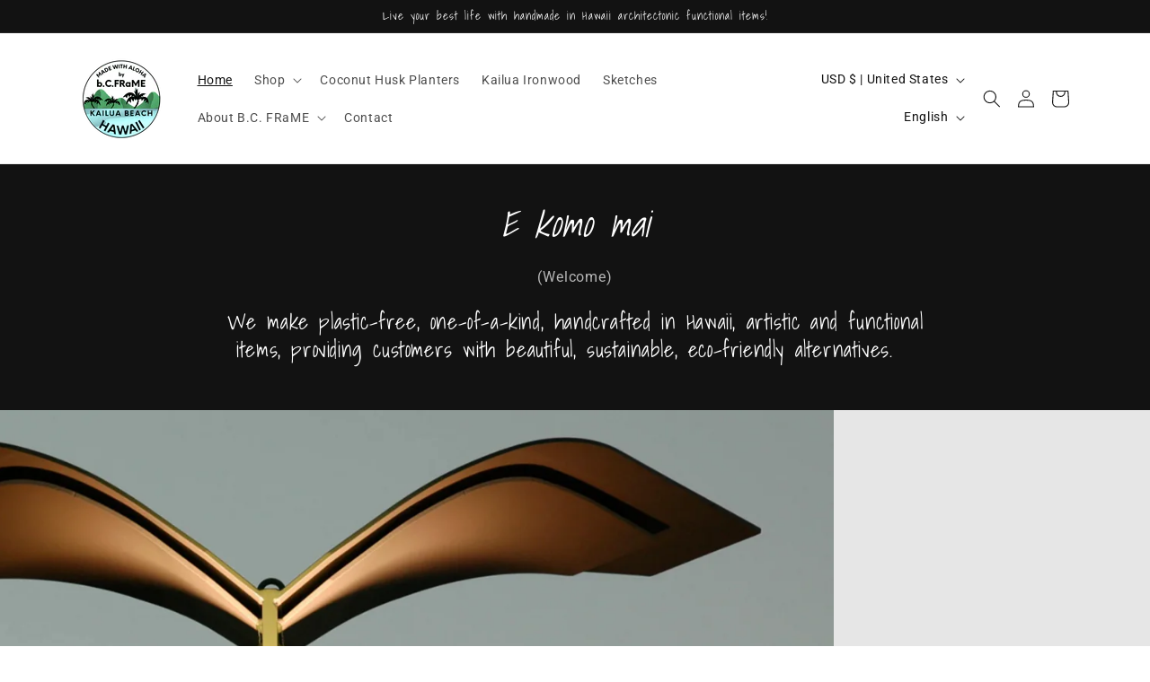

--- FILE ---
content_type: text/html; charset=utf-8
request_url: https://www.bcframe.com/
body_size: 40123
content:
<!doctype html>
<html class="no-js" lang="en">
  <head>
    <meta charset="utf-8">
    <meta http-equiv="X-UA-Compatible" content="IE=edge">
    <meta name="viewport" content="width=device-width,initial-scale=1">
    <meta name="theme-color" content="">
    <link rel="canonical" href="https://www.bcframe.com/"><link rel="icon" type="image/png" href="//www.bcframe.com/cdn/shop/files/BC_FRAMe_Brand_logo_print.png?crop=center&height=32&v=1686519130&width=32"><link rel="preconnect" href="https://fonts.shopifycdn.com" crossorigin><title>
      Made in Hawaii Architectonic Functional Art
 &ndash; B.C. FRaME</title>

    
      <meta name="description" content="We make plastic-free, one-of-a-kind, handcrafted in Hawaii, artistic and functional items, providing customers with beautiful, sustainable, eco-friendly alternatives.">
    

    

<meta property="og:site_name" content="B.C. FRaME">
<meta property="og:url" content="https://www.bcframe.com/">
<meta property="og:title" content="Made in Hawaii Architectonic Functional Art">
<meta property="og:type" content="website">
<meta property="og:description" content="We make plastic-free, one-of-a-kind, handcrafted in Hawaii, artistic and functional items, providing customers with beautiful, sustainable, eco-friendly alternatives."><meta property="og:image" content="http://www.bcframe.com/cdn/shop/files/logo_for_shopify_headerA_216cf0e0-7cf9-442f-b70a-1e75add72be3.png?v=1690484033">
  <meta property="og:image:secure_url" content="https://www.bcframe.com/cdn/shop/files/logo_for_shopify_headerA_216cf0e0-7cf9-442f-b70a-1e75add72be3.png?v=1690484033">
  <meta property="og:image:width" content="1080">
  <meta property="og:image:height" content="1080"><meta name="twitter:card" content="summary_large_image">
<meta name="twitter:title" content="Made in Hawaii Architectonic Functional Art">
<meta name="twitter:description" content="We make plastic-free, one-of-a-kind, handcrafted in Hawaii, artistic and functional items, providing customers with beautiful, sustainable, eco-friendly alternatives.">


    <script src="//www.bcframe.com/cdn/shop/t/3/assets/constants.js?v=58251544750838685771686457517" defer="defer"></script>
    <script src="//www.bcframe.com/cdn/shop/t/3/assets/pubsub.js?v=158357773527763999511686457518" defer="defer"></script>
    <script src="//www.bcframe.com/cdn/shop/t/3/assets/global.js?v=139248116715221171191686457517" defer="defer"></script><script src="//www.bcframe.com/cdn/shop/t/3/assets/animations.js?v=114255849464433187621686457516" defer="defer"></script><script>window.performance && window.performance.mark && window.performance.mark('shopify.content_for_header.start');</script><meta id="shopify-digital-wallet" name="shopify-digital-wallet" content="/77521256767/digital_wallets/dialog">
<meta name="shopify-checkout-api-token" content="6334776eb7d9fd869ba8eab341ff7de1">
<meta id="in-context-paypal-metadata" data-shop-id="77521256767" data-venmo-supported="false" data-environment="production" data-locale="en_US" data-paypal-v4="true" data-currency="USD">
<link rel="alternate" hreflang="x-default" href="https://www.bcframe.com/">
<link rel="alternate" hreflang="en" href="https://www.bcframe.com/">
<link rel="alternate" hreflang="ja" href="https://www.bcframe.com/ja">
<link rel="alternate" hreflang="en-CA" href="https://www.bcframe.com/en-ca">
<link rel="alternate" hreflang="ja-CA" href="https://www.bcframe.com/ja-ca">
<link rel="alternate" hreflang="en-AE" href="https://www.bcframe.com/en-international">
<link rel="alternate" hreflang="ja-AE" href="https://www.bcframe.com/ja-international">
<link rel="alternate" hreflang="en-AT" href="https://www.bcframe.com/en-international">
<link rel="alternate" hreflang="ja-AT" href="https://www.bcframe.com/ja-international">
<link rel="alternate" hreflang="en-AU" href="https://www.bcframe.com/en-international">
<link rel="alternate" hreflang="ja-AU" href="https://www.bcframe.com/ja-international">
<link rel="alternate" hreflang="en-BE" href="https://www.bcframe.com/en-international">
<link rel="alternate" hreflang="ja-BE" href="https://www.bcframe.com/ja-international">
<link rel="alternate" hreflang="en-CH" href="https://www.bcframe.com/en-international">
<link rel="alternate" hreflang="ja-CH" href="https://www.bcframe.com/ja-international">
<link rel="alternate" hreflang="en-CZ" href="https://www.bcframe.com/en-international">
<link rel="alternate" hreflang="ja-CZ" href="https://www.bcframe.com/ja-international">
<link rel="alternate" hreflang="en-DE" href="https://www.bcframe.com/en-international">
<link rel="alternate" hreflang="ja-DE" href="https://www.bcframe.com/ja-international">
<link rel="alternate" hreflang="en-DK" href="https://www.bcframe.com/en-international">
<link rel="alternate" hreflang="ja-DK" href="https://www.bcframe.com/ja-international">
<link rel="alternate" hreflang="en-ES" href="https://www.bcframe.com/en-international">
<link rel="alternate" hreflang="ja-ES" href="https://www.bcframe.com/ja-international">
<link rel="alternate" hreflang="en-FI" href="https://www.bcframe.com/en-international">
<link rel="alternate" hreflang="ja-FI" href="https://www.bcframe.com/ja-international">
<link rel="alternate" hreflang="en-FR" href="https://www.bcframe.com/en-international">
<link rel="alternate" hreflang="ja-FR" href="https://www.bcframe.com/ja-international">
<link rel="alternate" hreflang="en-GB" href="https://www.bcframe.com/en-international">
<link rel="alternate" hreflang="ja-GB" href="https://www.bcframe.com/ja-international">
<link rel="alternate" hreflang="en-HK" href="https://www.bcframe.com/en-international">
<link rel="alternate" hreflang="ja-HK" href="https://www.bcframe.com/ja-international">
<link rel="alternate" hreflang="en-IE" href="https://www.bcframe.com/en-international">
<link rel="alternate" hreflang="ja-IE" href="https://www.bcframe.com/ja-international">
<link rel="alternate" hreflang="en-IL" href="https://www.bcframe.com/en-international">
<link rel="alternate" hreflang="ja-IL" href="https://www.bcframe.com/ja-international">
<link rel="alternate" hreflang="en-IT" href="https://www.bcframe.com/en-international">
<link rel="alternate" hreflang="ja-IT" href="https://www.bcframe.com/ja-international">
<link rel="alternate" hreflang="en-KR" href="https://www.bcframe.com/en-international">
<link rel="alternate" hreflang="ja-KR" href="https://www.bcframe.com/ja-international">
<link rel="alternate" hreflang="en-MY" href="https://www.bcframe.com/en-international">
<link rel="alternate" hreflang="ja-MY" href="https://www.bcframe.com/ja-international">
<link rel="alternate" hreflang="en-NL" href="https://www.bcframe.com/en-international">
<link rel="alternate" hreflang="ja-NL" href="https://www.bcframe.com/ja-international">
<link rel="alternate" hreflang="en-NO" href="https://www.bcframe.com/en-international">
<link rel="alternate" hreflang="ja-NO" href="https://www.bcframe.com/ja-international">
<link rel="alternate" hreflang="en-NZ" href="https://www.bcframe.com/en-international">
<link rel="alternate" hreflang="ja-NZ" href="https://www.bcframe.com/ja-international">
<link rel="alternate" hreflang="en-PL" href="https://www.bcframe.com/en-international">
<link rel="alternate" hreflang="ja-PL" href="https://www.bcframe.com/ja-international">
<link rel="alternate" hreflang="en-PT" href="https://www.bcframe.com/en-international">
<link rel="alternate" hreflang="ja-PT" href="https://www.bcframe.com/ja-international">
<link rel="alternate" hreflang="en-SE" href="https://www.bcframe.com/en-international">
<link rel="alternate" hreflang="ja-SE" href="https://www.bcframe.com/ja-international">
<link rel="alternate" hreflang="en-SG" href="https://www.bcframe.com/en-international">
<link rel="alternate" hreflang="ja-SG" href="https://www.bcframe.com/ja-international">
<link rel="alternate" hreflang="en-JP" href="https://www.bcframe.com/en-jp">
<link rel="alternate" hreflang="ja-JP" href="https://www.bcframe.com/ja-jp">
<script async="async" src="/checkouts/internal/preloads.js?locale=en-US"></script>
<link rel="preconnect" href="https://shop.app" crossorigin="anonymous">
<script async="async" src="https://shop.app/checkouts/internal/preloads.js?locale=en-US&shop_id=77521256767" crossorigin="anonymous"></script>
<script id="apple-pay-shop-capabilities" type="application/json">{"shopId":77521256767,"countryCode":"US","currencyCode":"USD","merchantCapabilities":["supports3DS"],"merchantId":"gid:\/\/shopify\/Shop\/77521256767","merchantName":"B.C. FRaME","requiredBillingContactFields":["postalAddress","email","phone"],"requiredShippingContactFields":["postalAddress","email","phone"],"shippingType":"shipping","supportedNetworks":["visa","masterCard","amex","discover","elo","jcb"],"total":{"type":"pending","label":"B.C. FRaME","amount":"1.00"},"shopifyPaymentsEnabled":true,"supportsSubscriptions":true}</script>
<script id="shopify-features" type="application/json">{"accessToken":"6334776eb7d9fd869ba8eab341ff7de1","betas":["rich-media-storefront-analytics"],"domain":"www.bcframe.com","predictiveSearch":true,"shopId":77521256767,"locale":"en"}</script>
<script>var Shopify = Shopify || {};
Shopify.shop = "675d61-2.myshopify.com";
Shopify.locale = "en";
Shopify.currency = {"active":"USD","rate":"1.0"};
Shopify.country = "US";
Shopify.theme = {"name":"Dawn","id":151760470335,"schema_name":"Dawn","schema_version":"10.0.0","theme_store_id":887,"role":"main"};
Shopify.theme.handle = "null";
Shopify.theme.style = {"id":null,"handle":null};
Shopify.cdnHost = "www.bcframe.com/cdn";
Shopify.routes = Shopify.routes || {};
Shopify.routes.root = "/";</script>
<script type="module">!function(o){(o.Shopify=o.Shopify||{}).modules=!0}(window);</script>
<script>!function(o){function n(){var o=[];function n(){o.push(Array.prototype.slice.apply(arguments))}return n.q=o,n}var t=o.Shopify=o.Shopify||{};t.loadFeatures=n(),t.autoloadFeatures=n()}(window);</script>
<script>
  window.ShopifyPay = window.ShopifyPay || {};
  window.ShopifyPay.apiHost = "shop.app\/pay";
  window.ShopifyPay.redirectState = null;
</script>
<script id="shop-js-analytics" type="application/json">{"pageType":"index"}</script>
<script defer="defer" async type="module" src="//www.bcframe.com/cdn/shopifycloud/shop-js/modules/v2/client.init-shop-cart-sync_BT-GjEfc.en.esm.js"></script>
<script defer="defer" async type="module" src="//www.bcframe.com/cdn/shopifycloud/shop-js/modules/v2/chunk.common_D58fp_Oc.esm.js"></script>
<script defer="defer" async type="module" src="//www.bcframe.com/cdn/shopifycloud/shop-js/modules/v2/chunk.modal_xMitdFEc.esm.js"></script>
<script type="module">
  await import("//www.bcframe.com/cdn/shopifycloud/shop-js/modules/v2/client.init-shop-cart-sync_BT-GjEfc.en.esm.js");
await import("//www.bcframe.com/cdn/shopifycloud/shop-js/modules/v2/chunk.common_D58fp_Oc.esm.js");
await import("//www.bcframe.com/cdn/shopifycloud/shop-js/modules/v2/chunk.modal_xMitdFEc.esm.js");

  window.Shopify.SignInWithShop?.initShopCartSync?.({"fedCMEnabled":true,"windoidEnabled":true});

</script>
<script>
  window.Shopify = window.Shopify || {};
  if (!window.Shopify.featureAssets) window.Shopify.featureAssets = {};
  window.Shopify.featureAssets['shop-js'] = {"shop-cart-sync":["modules/v2/client.shop-cart-sync_DZOKe7Ll.en.esm.js","modules/v2/chunk.common_D58fp_Oc.esm.js","modules/v2/chunk.modal_xMitdFEc.esm.js"],"init-fed-cm":["modules/v2/client.init-fed-cm_B6oLuCjv.en.esm.js","modules/v2/chunk.common_D58fp_Oc.esm.js","modules/v2/chunk.modal_xMitdFEc.esm.js"],"shop-cash-offers":["modules/v2/client.shop-cash-offers_D2sdYoxE.en.esm.js","modules/v2/chunk.common_D58fp_Oc.esm.js","modules/v2/chunk.modal_xMitdFEc.esm.js"],"shop-login-button":["modules/v2/client.shop-login-button_QeVjl5Y3.en.esm.js","modules/v2/chunk.common_D58fp_Oc.esm.js","modules/v2/chunk.modal_xMitdFEc.esm.js"],"pay-button":["modules/v2/client.pay-button_DXTOsIq6.en.esm.js","modules/v2/chunk.common_D58fp_Oc.esm.js","modules/v2/chunk.modal_xMitdFEc.esm.js"],"shop-button":["modules/v2/client.shop-button_DQZHx9pm.en.esm.js","modules/v2/chunk.common_D58fp_Oc.esm.js","modules/v2/chunk.modal_xMitdFEc.esm.js"],"avatar":["modules/v2/client.avatar_BTnouDA3.en.esm.js"],"init-windoid":["modules/v2/client.init-windoid_CR1B-cfM.en.esm.js","modules/v2/chunk.common_D58fp_Oc.esm.js","modules/v2/chunk.modal_xMitdFEc.esm.js"],"init-shop-for-new-customer-accounts":["modules/v2/client.init-shop-for-new-customer-accounts_C_vY_xzh.en.esm.js","modules/v2/client.shop-login-button_QeVjl5Y3.en.esm.js","modules/v2/chunk.common_D58fp_Oc.esm.js","modules/v2/chunk.modal_xMitdFEc.esm.js"],"init-shop-email-lookup-coordinator":["modules/v2/client.init-shop-email-lookup-coordinator_BI7n9ZSv.en.esm.js","modules/v2/chunk.common_D58fp_Oc.esm.js","modules/v2/chunk.modal_xMitdFEc.esm.js"],"init-shop-cart-sync":["modules/v2/client.init-shop-cart-sync_BT-GjEfc.en.esm.js","modules/v2/chunk.common_D58fp_Oc.esm.js","modules/v2/chunk.modal_xMitdFEc.esm.js"],"shop-toast-manager":["modules/v2/client.shop-toast-manager_DiYdP3xc.en.esm.js","modules/v2/chunk.common_D58fp_Oc.esm.js","modules/v2/chunk.modal_xMitdFEc.esm.js"],"init-customer-accounts":["modules/v2/client.init-customer-accounts_D9ZNqS-Q.en.esm.js","modules/v2/client.shop-login-button_QeVjl5Y3.en.esm.js","modules/v2/chunk.common_D58fp_Oc.esm.js","modules/v2/chunk.modal_xMitdFEc.esm.js"],"init-customer-accounts-sign-up":["modules/v2/client.init-customer-accounts-sign-up_iGw4briv.en.esm.js","modules/v2/client.shop-login-button_QeVjl5Y3.en.esm.js","modules/v2/chunk.common_D58fp_Oc.esm.js","modules/v2/chunk.modal_xMitdFEc.esm.js"],"shop-follow-button":["modules/v2/client.shop-follow-button_CqMgW2wH.en.esm.js","modules/v2/chunk.common_D58fp_Oc.esm.js","modules/v2/chunk.modal_xMitdFEc.esm.js"],"checkout-modal":["modules/v2/client.checkout-modal_xHeaAweL.en.esm.js","modules/v2/chunk.common_D58fp_Oc.esm.js","modules/v2/chunk.modal_xMitdFEc.esm.js"],"shop-login":["modules/v2/client.shop-login_D91U-Q7h.en.esm.js","modules/v2/chunk.common_D58fp_Oc.esm.js","modules/v2/chunk.modal_xMitdFEc.esm.js"],"lead-capture":["modules/v2/client.lead-capture_BJmE1dJe.en.esm.js","modules/v2/chunk.common_D58fp_Oc.esm.js","modules/v2/chunk.modal_xMitdFEc.esm.js"],"payment-terms":["modules/v2/client.payment-terms_Ci9AEqFq.en.esm.js","modules/v2/chunk.common_D58fp_Oc.esm.js","modules/v2/chunk.modal_xMitdFEc.esm.js"]};
</script>
<script id="__st">var __st={"a":77521256767,"offset":-36000,"reqid":"4110cc36-bbbe-471b-8366-9442d12a6755-1769142280","pageurl":"www.bcframe.com\/","u":"d409089db5a9","p":"home"};</script>
<script>window.ShopifyPaypalV4VisibilityTracking = true;</script>
<script id="captcha-bootstrap">!function(){'use strict';const t='contact',e='account',n='new_comment',o=[[t,t],['blogs',n],['comments',n],[t,'customer']],c=[[e,'customer_login'],[e,'guest_login'],[e,'recover_customer_password'],[e,'create_customer']],r=t=>t.map((([t,e])=>`form[action*='/${t}']:not([data-nocaptcha='true']) input[name='form_type'][value='${e}']`)).join(','),a=t=>()=>t?[...document.querySelectorAll(t)].map((t=>t.form)):[];function s(){const t=[...o],e=r(t);return a(e)}const i='password',u='form_key',d=['recaptcha-v3-token','g-recaptcha-response','h-captcha-response',i],f=()=>{try{return window.sessionStorage}catch{return}},m='__shopify_v',_=t=>t.elements[u];function p(t,e,n=!1){try{const o=window.sessionStorage,c=JSON.parse(o.getItem(e)),{data:r}=function(t){const{data:e,action:n}=t;return t[m]||n?{data:e,action:n}:{data:t,action:n}}(c);for(const[e,n]of Object.entries(r))t.elements[e]&&(t.elements[e].value=n);n&&o.removeItem(e)}catch(o){console.error('form repopulation failed',{error:o})}}const l='form_type',E='cptcha';function T(t){t.dataset[E]=!0}const w=window,h=w.document,L='Shopify',v='ce_forms',y='captcha';let A=!1;((t,e)=>{const n=(g='f06e6c50-85a8-45c8-87d0-21a2b65856fe',I='https://cdn.shopify.com/shopifycloud/storefront-forms-hcaptcha/ce_storefront_forms_captcha_hcaptcha.v1.5.2.iife.js',D={infoText:'Protected by hCaptcha',privacyText:'Privacy',termsText:'Terms'},(t,e,n)=>{const o=w[L][v],c=o.bindForm;if(c)return c(t,g,e,D).then(n);var r;o.q.push([[t,g,e,D],n]),r=I,A||(h.body.append(Object.assign(h.createElement('script'),{id:'captcha-provider',async:!0,src:r})),A=!0)});var g,I,D;w[L]=w[L]||{},w[L][v]=w[L][v]||{},w[L][v].q=[],w[L][y]=w[L][y]||{},w[L][y].protect=function(t,e){n(t,void 0,e),T(t)},Object.freeze(w[L][y]),function(t,e,n,w,h,L){const[v,y,A,g]=function(t,e,n){const i=e?o:[],u=t?c:[],d=[...i,...u],f=r(d),m=r(i),_=r(d.filter((([t,e])=>n.includes(e))));return[a(f),a(m),a(_),s()]}(w,h,L),I=t=>{const e=t.target;return e instanceof HTMLFormElement?e:e&&e.form},D=t=>v().includes(t);t.addEventListener('submit',(t=>{const e=I(t);if(!e)return;const n=D(e)&&!e.dataset.hcaptchaBound&&!e.dataset.recaptchaBound,o=_(e),c=g().includes(e)&&(!o||!o.value);(n||c)&&t.preventDefault(),c&&!n&&(function(t){try{if(!f())return;!function(t){const e=f();if(!e)return;const n=_(t);if(!n)return;const o=n.value;o&&e.removeItem(o)}(t);const e=Array.from(Array(32),(()=>Math.random().toString(36)[2])).join('');!function(t,e){_(t)||t.append(Object.assign(document.createElement('input'),{type:'hidden',name:u})),t.elements[u].value=e}(t,e),function(t,e){const n=f();if(!n)return;const o=[...t.querySelectorAll(`input[type='${i}']`)].map((({name:t})=>t)),c=[...d,...o],r={};for(const[a,s]of new FormData(t).entries())c.includes(a)||(r[a]=s);n.setItem(e,JSON.stringify({[m]:1,action:t.action,data:r}))}(t,e)}catch(e){console.error('failed to persist form',e)}}(e),e.submit())}));const S=(t,e)=>{t&&!t.dataset[E]&&(n(t,e.some((e=>e===t))),T(t))};for(const o of['focusin','change'])t.addEventListener(o,(t=>{const e=I(t);D(e)&&S(e,y())}));const B=e.get('form_key'),M=e.get(l),P=B&&M;t.addEventListener('DOMContentLoaded',(()=>{const t=y();if(P)for(const e of t)e.elements[l].value===M&&p(e,B);[...new Set([...A(),...v().filter((t=>'true'===t.dataset.shopifyCaptcha))])].forEach((e=>S(e,t)))}))}(h,new URLSearchParams(w.location.search),n,t,e,['guest_login'])})(!0,!0)}();</script>
<script integrity="sha256-4kQ18oKyAcykRKYeNunJcIwy7WH5gtpwJnB7kiuLZ1E=" data-source-attribution="shopify.loadfeatures" defer="defer" src="//www.bcframe.com/cdn/shopifycloud/storefront/assets/storefront/load_feature-a0a9edcb.js" crossorigin="anonymous"></script>
<script crossorigin="anonymous" defer="defer" src="//www.bcframe.com/cdn/shopifycloud/storefront/assets/shopify_pay/storefront-65b4c6d7.js?v=20250812"></script>
<script data-source-attribution="shopify.dynamic_checkout.dynamic.init">var Shopify=Shopify||{};Shopify.PaymentButton=Shopify.PaymentButton||{isStorefrontPortableWallets:!0,init:function(){window.Shopify.PaymentButton.init=function(){};var t=document.createElement("script");t.src="https://www.bcframe.com/cdn/shopifycloud/portable-wallets/latest/portable-wallets.en.js",t.type="module",document.head.appendChild(t)}};
</script>
<script data-source-attribution="shopify.dynamic_checkout.buyer_consent">
  function portableWalletsHideBuyerConsent(e){var t=document.getElementById("shopify-buyer-consent"),n=document.getElementById("shopify-subscription-policy-button");t&&n&&(t.classList.add("hidden"),t.setAttribute("aria-hidden","true"),n.removeEventListener("click",e))}function portableWalletsShowBuyerConsent(e){var t=document.getElementById("shopify-buyer-consent"),n=document.getElementById("shopify-subscription-policy-button");t&&n&&(t.classList.remove("hidden"),t.removeAttribute("aria-hidden"),n.addEventListener("click",e))}window.Shopify?.PaymentButton&&(window.Shopify.PaymentButton.hideBuyerConsent=portableWalletsHideBuyerConsent,window.Shopify.PaymentButton.showBuyerConsent=portableWalletsShowBuyerConsent);
</script>
<script data-source-attribution="shopify.dynamic_checkout.cart.bootstrap">document.addEventListener("DOMContentLoaded",(function(){function t(){return document.querySelector("shopify-accelerated-checkout-cart, shopify-accelerated-checkout")}if(t())Shopify.PaymentButton.init();else{new MutationObserver((function(e,n){t()&&(Shopify.PaymentButton.init(),n.disconnect())})).observe(document.body,{childList:!0,subtree:!0})}}));
</script>
<link id="shopify-accelerated-checkout-styles" rel="stylesheet" media="screen" href="https://www.bcframe.com/cdn/shopifycloud/portable-wallets/latest/accelerated-checkout-backwards-compat.css" crossorigin="anonymous">
<style id="shopify-accelerated-checkout-cart">
        #shopify-buyer-consent {
  margin-top: 1em;
  display: inline-block;
  width: 100%;
}

#shopify-buyer-consent.hidden {
  display: none;
}

#shopify-subscription-policy-button {
  background: none;
  border: none;
  padding: 0;
  text-decoration: underline;
  font-size: inherit;
  cursor: pointer;
}

#shopify-subscription-policy-button::before {
  box-shadow: none;
}

      </style>
<script id="sections-script" data-sections="header" defer="defer" src="//www.bcframe.com/cdn/shop/t/3/compiled_assets/scripts.js?v=609"></script>
<script>window.performance && window.performance.mark && window.performance.mark('shopify.content_for_header.end');</script>


    <style data-shopify>
      @font-face {
  font-family: Roboto;
  font-weight: 400;
  font-style: normal;
  font-display: swap;
  src: url("//www.bcframe.com/cdn/fonts/roboto/roboto_n4.2019d890f07b1852f56ce63ba45b2db45d852cba.woff2") format("woff2"),
       url("//www.bcframe.com/cdn/fonts/roboto/roboto_n4.238690e0007583582327135619c5f7971652fa9d.woff") format("woff");
}

      @font-face {
  font-family: Roboto;
  font-weight: 700;
  font-style: normal;
  font-display: swap;
  src: url("//www.bcframe.com/cdn/fonts/roboto/roboto_n7.f38007a10afbbde8976c4056bfe890710d51dec2.woff2") format("woff2"),
       url("//www.bcframe.com/cdn/fonts/roboto/roboto_n7.94bfdd3e80c7be00e128703d245c207769d763f9.woff") format("woff");
}

      @font-face {
  font-family: Roboto;
  font-weight: 400;
  font-style: italic;
  font-display: swap;
  src: url("//www.bcframe.com/cdn/fonts/roboto/roboto_i4.57ce898ccda22ee84f49e6b57ae302250655e2d4.woff2") format("woff2"),
       url("//www.bcframe.com/cdn/fonts/roboto/roboto_i4.b21f3bd061cbcb83b824ae8c7671a82587b264bf.woff") format("woff");
}

      @font-face {
  font-family: Roboto;
  font-weight: 700;
  font-style: italic;
  font-display: swap;
  src: url("//www.bcframe.com/cdn/fonts/roboto/roboto_i7.7ccaf9410746f2c53340607c42c43f90a9005937.woff2") format("woff2"),
       url("//www.bcframe.com/cdn/fonts/roboto/roboto_i7.49ec21cdd7148292bffea74c62c0df6e93551516.woff") format("woff");
}

      @font-face {
  font-family: "Shadows Into Light";
  font-weight: 400;
  font-style: normal;
  font-display: swap;
  src: url("//www.bcframe.com/cdn/fonts/shadows_into_light/shadowsintolight_n4.13f218429ac0076957bf37b06737a1b0bf1ca804.woff2") format("woff2"),
       url("//www.bcframe.com/cdn/fonts/shadows_into_light/shadowsintolight_n4.1b8a37e3c67688e0fe11b3a125486f4a08991555.woff") format("woff");
}


      
        :root,
        .color-background-1 {
          --color-background: 255,255,255;
        
          --gradient-background: #ffffff;
        
        --color-foreground: 18,18,18;
        --color-shadow: 18,18,18;
        --color-button: 18,18,18;
        --color-button-text: 255,255,255;
        --color-secondary-button: 255,255,255;
        --color-secondary-button-text: 18,18,18;
        --color-link: 18,18,18;
        --color-badge-foreground: 18,18,18;
        --color-badge-background: 255,255,255;
        --color-badge-border: 18,18,18;
        --payment-terms-background-color: rgb(255 255 255);
      }
      
        
        .color-background-2 {
          --color-background: 0,186,186;
        
          --gradient-background: #00baba;
        
        --color-foreground: 252,252,252;
        --color-shadow: 18,18,18;
        --color-button: 18,18,18;
        --color-button-text: 243,243,243;
        --color-secondary-button: 0,186,186;
        --color-secondary-button-text: 18,18,18;
        --color-link: 18,18,18;
        --color-badge-foreground: 252,252,252;
        --color-badge-background: 0,186,186;
        --color-badge-border: 252,252,252;
        --payment-terms-background-color: rgb(0 186 186);
      }
      
        
        .color-inverse {
          --color-background: 217,38,38;
        
          --gradient-background: #d92626;
        
        --color-foreground: 255,255,255;
        --color-shadow: 18,18,18;
        --color-button: 255,255,255;
        --color-button-text: 0,0,0;
        --color-secondary-button: 217,38,38;
        --color-secondary-button-text: 255,255,255;
        --color-link: 255,255,255;
        --color-badge-foreground: 255,255,255;
        --color-badge-background: 217,38,38;
        --color-badge-border: 255,255,255;
        --payment-terms-background-color: rgb(217 38 38);
      }
      
        
        .color-accent-1 {
          --color-background: 18,18,18;
        
          --gradient-background: #121212;
        
        --color-foreground: 255,255,255;
        --color-shadow: 18,18,18;
        --color-button: 255,255,255;
        --color-button-text: 18,18,18;
        --color-secondary-button: 18,18,18;
        --color-secondary-button-text: 255,255,255;
        --color-link: 255,255,255;
        --color-badge-foreground: 255,255,255;
        --color-badge-background: 18,18,18;
        --color-badge-border: 255,255,255;
        --payment-terms-background-color: rgb(18 18 18);
      }
      
        
        .color-accent-2 {
          --color-background: 27,46,116;
        
          --gradient-background: #1b2e74;
        
        --color-foreground: 255,255,255;
        --color-shadow: 18,18,18;
        --color-button: 255,255,255;
        --color-button-text: 51,79,180;
        --color-secondary-button: 27,46,116;
        --color-secondary-button-text: 255,255,255;
        --color-link: 255,255,255;
        --color-badge-foreground: 255,255,255;
        --color-badge-background: 27,46,116;
        --color-badge-border: 255,255,255;
        --payment-terms-background-color: rgb(27 46 116);
      }
      

      body, .color-background-1, .color-background-2, .color-inverse, .color-accent-1, .color-accent-2 {
        color: rgba(var(--color-foreground), 0.75);
        background-color: rgb(var(--color-background));
      }

      :root {
        --font-body-family: Roboto, sans-serif;
        --font-body-style: normal;
        --font-body-weight: 400;
        --font-body-weight-bold: 700;

        --font-heading-family: "Shadows Into Light", cursive;
        --font-heading-style: normal;
        --font-heading-weight: 400;

        --font-body-scale: 1.0;
        --font-heading-scale: 1.0;

        --media-padding: px;
        --media-border-opacity: 0.05;
        --media-border-width: 1px;
        --media-radius: 0px;
        --media-shadow-opacity: 0.0;
        --media-shadow-horizontal-offset: 0px;
        --media-shadow-vertical-offset: 4px;
        --media-shadow-blur-radius: 5px;
        --media-shadow-visible: 0;

        --page-width: 120rem;
        --page-width-margin: 0rem;

        --product-card-image-padding: 0.0rem;
        --product-card-corner-radius: 0.0rem;
        --product-card-text-alignment: left;
        --product-card-border-width: 0.0rem;
        --product-card-border-opacity: 0.1;
        --product-card-shadow-opacity: 0.0;
        --product-card-shadow-visible: 0;
        --product-card-shadow-horizontal-offset: 0.0rem;
        --product-card-shadow-vertical-offset: 0.4rem;
        --product-card-shadow-blur-radius: 0.5rem;

        --collection-card-image-padding: 0.0rem;
        --collection-card-corner-radius: 1.4rem;
        --collection-card-text-alignment: left;
        --collection-card-border-width: 0.0rem;
        --collection-card-border-opacity: 0.1;
        --collection-card-shadow-opacity: 0.0;
        --collection-card-shadow-visible: 0;
        --collection-card-shadow-horizontal-offset: 0.0rem;
        --collection-card-shadow-vertical-offset: 0.4rem;
        --collection-card-shadow-blur-radius: 0.5rem;

        --blog-card-image-padding: 0.0rem;
        --blog-card-corner-radius: 0.0rem;
        --blog-card-text-alignment: left;
        --blog-card-border-width: 0.0rem;
        --blog-card-border-opacity: 0.1;
        --blog-card-shadow-opacity: 0.0;
        --blog-card-shadow-visible: 0;
        --blog-card-shadow-horizontal-offset: 0.0rem;
        --blog-card-shadow-vertical-offset: 0.4rem;
        --blog-card-shadow-blur-radius: 0.5rem;

        --badge-corner-radius: 4.0rem;

        --popup-border-width: 1px;
        --popup-border-opacity: 0.1;
        --popup-corner-radius: 0px;
        --popup-shadow-opacity: 0.0;
        --popup-shadow-horizontal-offset: 0px;
        --popup-shadow-vertical-offset: 4px;
        --popup-shadow-blur-radius: 5px;

        --drawer-border-width: 1px;
        --drawer-border-opacity: 0.1;
        --drawer-shadow-opacity: 0.0;
        --drawer-shadow-horizontal-offset: 0px;
        --drawer-shadow-vertical-offset: 4px;
        --drawer-shadow-blur-radius: 5px;

        --spacing-sections-desktop: 0px;
        --spacing-sections-mobile: 0px;

        --grid-desktop-vertical-spacing: 8px;
        --grid-desktop-horizontal-spacing: 8px;
        --grid-mobile-vertical-spacing: 4px;
        --grid-mobile-horizontal-spacing: 4px;

        --text-boxes-border-opacity: 0.1;
        --text-boxes-border-width: 0px;
        --text-boxes-radius: 0px;
        --text-boxes-shadow-opacity: 0.0;
        --text-boxes-shadow-visible: 0;
        --text-boxes-shadow-horizontal-offset: 0px;
        --text-boxes-shadow-vertical-offset: 4px;
        --text-boxes-shadow-blur-radius: 5px;

        --buttons-radius: 0px;
        --buttons-radius-outset: 0px;
        --buttons-border-width: 1px;
        --buttons-border-opacity: 1.0;
        --buttons-shadow-opacity: 0.0;
        --buttons-shadow-visible: 0;
        --buttons-shadow-horizontal-offset: 0px;
        --buttons-shadow-vertical-offset: 4px;
        --buttons-shadow-blur-radius: 5px;
        --buttons-border-offset: 0px;

        --inputs-radius: 0px;
        --inputs-border-width: 1px;
        --inputs-border-opacity: 0.55;
        --inputs-shadow-opacity: 0.0;
        --inputs-shadow-horizontal-offset: 0px;
        --inputs-margin-offset: 0px;
        --inputs-shadow-vertical-offset: 4px;
        --inputs-shadow-blur-radius: 5px;
        --inputs-radius-outset: 0px;

        --variant-pills-radius: 40px;
        --variant-pills-border-width: 1px;
        --variant-pills-border-opacity: 0.55;
        --variant-pills-shadow-opacity: 0.0;
        --variant-pills-shadow-horizontal-offset: 0px;
        --variant-pills-shadow-vertical-offset: 4px;
        --variant-pills-shadow-blur-radius: 5px;
      }

      *,
      *::before,
      *::after {
        box-sizing: inherit;
      }

      html {
        box-sizing: border-box;
        font-size: calc(var(--font-body-scale) * 62.5%);
        height: 100%;
      }

      body {
        display: grid;
        grid-template-rows: auto auto 1fr auto;
        grid-template-columns: 100%;
        min-height: 100%;
        margin: 0;
        font-size: 1.5rem;
        letter-spacing: 0.06rem;
        line-height: calc(1 + 0.8 / var(--font-body-scale));
        font-family: var(--font-body-family);
        font-style: var(--font-body-style);
        font-weight: var(--font-body-weight);
      }

      @media screen and (min-width: 750px) {
        body {
          font-size: 1.6rem;
        }
      }
    </style>

    <link href="//www.bcframe.com/cdn/shop/t/3/assets/base.css?v=117828829876360325261686457516" rel="stylesheet" type="text/css" media="all" />
<link rel="preload" as="font" href="//www.bcframe.com/cdn/fonts/roboto/roboto_n4.2019d890f07b1852f56ce63ba45b2db45d852cba.woff2" type="font/woff2" crossorigin><link rel="preload" as="font" href="//www.bcframe.com/cdn/fonts/shadows_into_light/shadowsintolight_n4.13f218429ac0076957bf37b06737a1b0bf1ca804.woff2" type="font/woff2" crossorigin><link
        rel="stylesheet"
        href="//www.bcframe.com/cdn/shop/t/3/assets/component-predictive-search.css?v=118923337488134913561686457517"
        media="print"
        onload="this.media='all'"
      ><script>
      document.documentElement.className = document.documentElement.className.replace('no-js', 'js');
      if (Shopify.designMode) {
        document.documentElement.classList.add('shopify-design-mode');
      }
    </script>
  <link href="https://monorail-edge.shopifysvc.com" rel="dns-prefetch">
<script>(function(){if ("sendBeacon" in navigator && "performance" in window) {try {var session_token_from_headers = performance.getEntriesByType('navigation')[0].serverTiming.find(x => x.name == '_s').description;} catch {var session_token_from_headers = undefined;}var session_cookie_matches = document.cookie.match(/_shopify_s=([^;]*)/);var session_token_from_cookie = session_cookie_matches && session_cookie_matches.length === 2 ? session_cookie_matches[1] : "";var session_token = session_token_from_headers || session_token_from_cookie || "";function handle_abandonment_event(e) {var entries = performance.getEntries().filter(function(entry) {return /monorail-edge.shopifysvc.com/.test(entry.name);});if (!window.abandonment_tracked && entries.length === 0) {window.abandonment_tracked = true;var currentMs = Date.now();var navigation_start = performance.timing.navigationStart;var payload = {shop_id: 77521256767,url: window.location.href,navigation_start,duration: currentMs - navigation_start,session_token,page_type: "index"};window.navigator.sendBeacon("https://monorail-edge.shopifysvc.com/v1/produce", JSON.stringify({schema_id: "online_store_buyer_site_abandonment/1.1",payload: payload,metadata: {event_created_at_ms: currentMs,event_sent_at_ms: currentMs}}));}}window.addEventListener('pagehide', handle_abandonment_event);}}());</script>
<script id="web-pixels-manager-setup">(function e(e,d,r,n,o){if(void 0===o&&(o={}),!Boolean(null===(a=null===(i=window.Shopify)||void 0===i?void 0:i.analytics)||void 0===a?void 0:a.replayQueue)){var i,a;window.Shopify=window.Shopify||{};var t=window.Shopify;t.analytics=t.analytics||{};var s=t.analytics;s.replayQueue=[],s.publish=function(e,d,r){return s.replayQueue.push([e,d,r]),!0};try{self.performance.mark("wpm:start")}catch(e){}var l=function(){var e={modern:/Edge?\/(1{2}[4-9]|1[2-9]\d|[2-9]\d{2}|\d{4,})\.\d+(\.\d+|)|Firefox\/(1{2}[4-9]|1[2-9]\d|[2-9]\d{2}|\d{4,})\.\d+(\.\d+|)|Chrom(ium|e)\/(9{2}|\d{3,})\.\d+(\.\d+|)|(Maci|X1{2}).+ Version\/(15\.\d+|(1[6-9]|[2-9]\d|\d{3,})\.\d+)([,.]\d+|)( \(\w+\)|)( Mobile\/\w+|) Safari\/|Chrome.+OPR\/(9{2}|\d{3,})\.\d+\.\d+|(CPU[ +]OS|iPhone[ +]OS|CPU[ +]iPhone|CPU IPhone OS|CPU iPad OS)[ +]+(15[._]\d+|(1[6-9]|[2-9]\d|\d{3,})[._]\d+)([._]\d+|)|Android:?[ /-](13[3-9]|1[4-9]\d|[2-9]\d{2}|\d{4,})(\.\d+|)(\.\d+|)|Android.+Firefox\/(13[5-9]|1[4-9]\d|[2-9]\d{2}|\d{4,})\.\d+(\.\d+|)|Android.+Chrom(ium|e)\/(13[3-9]|1[4-9]\d|[2-9]\d{2}|\d{4,})\.\d+(\.\d+|)|SamsungBrowser\/([2-9]\d|\d{3,})\.\d+/,legacy:/Edge?\/(1[6-9]|[2-9]\d|\d{3,})\.\d+(\.\d+|)|Firefox\/(5[4-9]|[6-9]\d|\d{3,})\.\d+(\.\d+|)|Chrom(ium|e)\/(5[1-9]|[6-9]\d|\d{3,})\.\d+(\.\d+|)([\d.]+$|.*Safari\/(?![\d.]+ Edge\/[\d.]+$))|(Maci|X1{2}).+ Version\/(10\.\d+|(1[1-9]|[2-9]\d|\d{3,})\.\d+)([,.]\d+|)( \(\w+\)|)( Mobile\/\w+|) Safari\/|Chrome.+OPR\/(3[89]|[4-9]\d|\d{3,})\.\d+\.\d+|(CPU[ +]OS|iPhone[ +]OS|CPU[ +]iPhone|CPU IPhone OS|CPU iPad OS)[ +]+(10[._]\d+|(1[1-9]|[2-9]\d|\d{3,})[._]\d+)([._]\d+|)|Android:?[ /-](13[3-9]|1[4-9]\d|[2-9]\d{2}|\d{4,})(\.\d+|)(\.\d+|)|Mobile Safari.+OPR\/([89]\d|\d{3,})\.\d+\.\d+|Android.+Firefox\/(13[5-9]|1[4-9]\d|[2-9]\d{2}|\d{4,})\.\d+(\.\d+|)|Android.+Chrom(ium|e)\/(13[3-9]|1[4-9]\d|[2-9]\d{2}|\d{4,})\.\d+(\.\d+|)|Android.+(UC? ?Browser|UCWEB|U3)[ /]?(15\.([5-9]|\d{2,})|(1[6-9]|[2-9]\d|\d{3,})\.\d+)\.\d+|SamsungBrowser\/(5\.\d+|([6-9]|\d{2,})\.\d+)|Android.+MQ{2}Browser\/(14(\.(9|\d{2,})|)|(1[5-9]|[2-9]\d|\d{3,})(\.\d+|))(\.\d+|)|K[Aa][Ii]OS\/(3\.\d+|([4-9]|\d{2,})\.\d+)(\.\d+|)/},d=e.modern,r=e.legacy,n=navigator.userAgent;return n.match(d)?"modern":n.match(r)?"legacy":"unknown"}(),u="modern"===l?"modern":"legacy",c=(null!=n?n:{modern:"",legacy:""})[u],f=function(e){return[e.baseUrl,"/wpm","/b",e.hashVersion,"modern"===e.buildTarget?"m":"l",".js"].join("")}({baseUrl:d,hashVersion:r,buildTarget:u}),m=function(e){var d=e.version,r=e.bundleTarget,n=e.surface,o=e.pageUrl,i=e.monorailEndpoint;return{emit:function(e){var a=e.status,t=e.errorMsg,s=(new Date).getTime(),l=JSON.stringify({metadata:{event_sent_at_ms:s},events:[{schema_id:"web_pixels_manager_load/3.1",payload:{version:d,bundle_target:r,page_url:o,status:a,surface:n,error_msg:t},metadata:{event_created_at_ms:s}}]});if(!i)return console&&console.warn&&console.warn("[Web Pixels Manager] No Monorail endpoint provided, skipping logging."),!1;try{return self.navigator.sendBeacon.bind(self.navigator)(i,l)}catch(e){}var u=new XMLHttpRequest;try{return u.open("POST",i,!0),u.setRequestHeader("Content-Type","text/plain"),u.send(l),!0}catch(e){return console&&console.warn&&console.warn("[Web Pixels Manager] Got an unhandled error while logging to Monorail."),!1}}}}({version:r,bundleTarget:l,surface:e.surface,pageUrl:self.location.href,monorailEndpoint:e.monorailEndpoint});try{o.browserTarget=l,function(e){var d=e.src,r=e.async,n=void 0===r||r,o=e.onload,i=e.onerror,a=e.sri,t=e.scriptDataAttributes,s=void 0===t?{}:t,l=document.createElement("script"),u=document.querySelector("head"),c=document.querySelector("body");if(l.async=n,l.src=d,a&&(l.integrity=a,l.crossOrigin="anonymous"),s)for(var f in s)if(Object.prototype.hasOwnProperty.call(s,f))try{l.dataset[f]=s[f]}catch(e){}if(o&&l.addEventListener("load",o),i&&l.addEventListener("error",i),u)u.appendChild(l);else{if(!c)throw new Error("Did not find a head or body element to append the script");c.appendChild(l)}}({src:f,async:!0,onload:function(){if(!function(){var e,d;return Boolean(null===(d=null===(e=window.Shopify)||void 0===e?void 0:e.analytics)||void 0===d?void 0:d.initialized)}()){var d=window.webPixelsManager.init(e)||void 0;if(d){var r=window.Shopify.analytics;r.replayQueue.forEach((function(e){var r=e[0],n=e[1],o=e[2];d.publishCustomEvent(r,n,o)})),r.replayQueue=[],r.publish=d.publishCustomEvent,r.visitor=d.visitor,r.initialized=!0}}},onerror:function(){return m.emit({status:"failed",errorMsg:"".concat(f," has failed to load")})},sri:function(e){var d=/^sha384-[A-Za-z0-9+/=]+$/;return"string"==typeof e&&d.test(e)}(c)?c:"",scriptDataAttributes:o}),m.emit({status:"loading"})}catch(e){m.emit({status:"failed",errorMsg:(null==e?void 0:e.message)||"Unknown error"})}}})({shopId: 77521256767,storefrontBaseUrl: "https://www.bcframe.com",extensionsBaseUrl: "https://extensions.shopifycdn.com/cdn/shopifycloud/web-pixels-manager",monorailEndpoint: "https://monorail-edge.shopifysvc.com/unstable/produce_batch",surface: "storefront-renderer",enabledBetaFlags: ["2dca8a86"],webPixelsConfigList: [{"id":"shopify-app-pixel","configuration":"{}","eventPayloadVersion":"v1","runtimeContext":"STRICT","scriptVersion":"0450","apiClientId":"shopify-pixel","type":"APP","privacyPurposes":["ANALYTICS","MARKETING"]},{"id":"shopify-custom-pixel","eventPayloadVersion":"v1","runtimeContext":"LAX","scriptVersion":"0450","apiClientId":"shopify-pixel","type":"CUSTOM","privacyPurposes":["ANALYTICS","MARKETING"]}],isMerchantRequest: false,initData: {"shop":{"name":"B.C. FRaME","paymentSettings":{"currencyCode":"USD"},"myshopifyDomain":"675d61-2.myshopify.com","countryCode":"US","storefrontUrl":"https:\/\/www.bcframe.com"},"customer":null,"cart":null,"checkout":null,"productVariants":[],"purchasingCompany":null},},"https://www.bcframe.com/cdn","fcfee988w5aeb613cpc8e4bc33m6693e112",{"modern":"","legacy":""},{"shopId":"77521256767","storefrontBaseUrl":"https:\/\/www.bcframe.com","extensionBaseUrl":"https:\/\/extensions.shopifycdn.com\/cdn\/shopifycloud\/web-pixels-manager","surface":"storefront-renderer","enabledBetaFlags":"[\"2dca8a86\"]","isMerchantRequest":"false","hashVersion":"fcfee988w5aeb613cpc8e4bc33m6693e112","publish":"custom","events":"[[\"page_viewed\",{}]]"});</script><script>
  window.ShopifyAnalytics = window.ShopifyAnalytics || {};
  window.ShopifyAnalytics.meta = window.ShopifyAnalytics.meta || {};
  window.ShopifyAnalytics.meta.currency = 'USD';
  var meta = {"page":{"pageType":"home","requestId":"4110cc36-bbbe-471b-8366-9442d12a6755-1769142280"}};
  for (var attr in meta) {
    window.ShopifyAnalytics.meta[attr] = meta[attr];
  }
</script>
<script class="analytics">
  (function () {
    var customDocumentWrite = function(content) {
      var jquery = null;

      if (window.jQuery) {
        jquery = window.jQuery;
      } else if (window.Checkout && window.Checkout.$) {
        jquery = window.Checkout.$;
      }

      if (jquery) {
        jquery('body').append(content);
      }
    };

    var hasLoggedConversion = function(token) {
      if (token) {
        return document.cookie.indexOf('loggedConversion=' + token) !== -1;
      }
      return false;
    }

    var setCookieIfConversion = function(token) {
      if (token) {
        var twoMonthsFromNow = new Date(Date.now());
        twoMonthsFromNow.setMonth(twoMonthsFromNow.getMonth() + 2);

        document.cookie = 'loggedConversion=' + token + '; expires=' + twoMonthsFromNow;
      }
    }

    var trekkie = window.ShopifyAnalytics.lib = window.trekkie = window.trekkie || [];
    if (trekkie.integrations) {
      return;
    }
    trekkie.methods = [
      'identify',
      'page',
      'ready',
      'track',
      'trackForm',
      'trackLink'
    ];
    trekkie.factory = function(method) {
      return function() {
        var args = Array.prototype.slice.call(arguments);
        args.unshift(method);
        trekkie.push(args);
        return trekkie;
      };
    };
    for (var i = 0; i < trekkie.methods.length; i++) {
      var key = trekkie.methods[i];
      trekkie[key] = trekkie.factory(key);
    }
    trekkie.load = function(config) {
      trekkie.config = config || {};
      trekkie.config.initialDocumentCookie = document.cookie;
      var first = document.getElementsByTagName('script')[0];
      var script = document.createElement('script');
      script.type = 'text/javascript';
      script.onerror = function(e) {
        var scriptFallback = document.createElement('script');
        scriptFallback.type = 'text/javascript';
        scriptFallback.onerror = function(error) {
                var Monorail = {
      produce: function produce(monorailDomain, schemaId, payload) {
        var currentMs = new Date().getTime();
        var event = {
          schema_id: schemaId,
          payload: payload,
          metadata: {
            event_created_at_ms: currentMs,
            event_sent_at_ms: currentMs
          }
        };
        return Monorail.sendRequest("https://" + monorailDomain + "/v1/produce", JSON.stringify(event));
      },
      sendRequest: function sendRequest(endpointUrl, payload) {
        // Try the sendBeacon API
        if (window && window.navigator && typeof window.navigator.sendBeacon === 'function' && typeof window.Blob === 'function' && !Monorail.isIos12()) {
          var blobData = new window.Blob([payload], {
            type: 'text/plain'
          });

          if (window.navigator.sendBeacon(endpointUrl, blobData)) {
            return true;
          } // sendBeacon was not successful

        } // XHR beacon

        var xhr = new XMLHttpRequest();

        try {
          xhr.open('POST', endpointUrl);
          xhr.setRequestHeader('Content-Type', 'text/plain');
          xhr.send(payload);
        } catch (e) {
          console.log(e);
        }

        return false;
      },
      isIos12: function isIos12() {
        return window.navigator.userAgent.lastIndexOf('iPhone; CPU iPhone OS 12_') !== -1 || window.navigator.userAgent.lastIndexOf('iPad; CPU OS 12_') !== -1;
      }
    };
    Monorail.produce('monorail-edge.shopifysvc.com',
      'trekkie_storefront_load_errors/1.1',
      {shop_id: 77521256767,
      theme_id: 151760470335,
      app_name: "storefront",
      context_url: window.location.href,
      source_url: "//www.bcframe.com/cdn/s/trekkie.storefront.8d95595f799fbf7e1d32231b9a28fd43b70c67d3.min.js"});

        };
        scriptFallback.async = true;
        scriptFallback.src = '//www.bcframe.com/cdn/s/trekkie.storefront.8d95595f799fbf7e1d32231b9a28fd43b70c67d3.min.js';
        first.parentNode.insertBefore(scriptFallback, first);
      };
      script.async = true;
      script.src = '//www.bcframe.com/cdn/s/trekkie.storefront.8d95595f799fbf7e1d32231b9a28fd43b70c67d3.min.js';
      first.parentNode.insertBefore(script, first);
    };
    trekkie.load(
      {"Trekkie":{"appName":"storefront","development":false,"defaultAttributes":{"shopId":77521256767,"isMerchantRequest":null,"themeId":151760470335,"themeCityHash":"7161010102605564692","contentLanguage":"en","currency":"USD","eventMetadataId":"2a69d6bd-6e0a-4d1d-8a72-e3a6246d7de9"},"isServerSideCookieWritingEnabled":true,"monorailRegion":"shop_domain","enabledBetaFlags":["65f19447"]},"Session Attribution":{},"S2S":{"facebookCapiEnabled":false,"source":"trekkie-storefront-renderer","apiClientId":580111}}
    );

    var loaded = false;
    trekkie.ready(function() {
      if (loaded) return;
      loaded = true;

      window.ShopifyAnalytics.lib = window.trekkie;

      var originalDocumentWrite = document.write;
      document.write = customDocumentWrite;
      try { window.ShopifyAnalytics.merchantGoogleAnalytics.call(this); } catch(error) {};
      document.write = originalDocumentWrite;

      window.ShopifyAnalytics.lib.page(null,{"pageType":"home","requestId":"4110cc36-bbbe-471b-8366-9442d12a6755-1769142280","shopifyEmitted":true});

      var match = window.location.pathname.match(/checkouts\/(.+)\/(thank_you|post_purchase)/)
      var token = match? match[1]: undefined;
      if (!hasLoggedConversion(token)) {
        setCookieIfConversion(token);
        
      }
    });


        var eventsListenerScript = document.createElement('script');
        eventsListenerScript.async = true;
        eventsListenerScript.src = "//www.bcframe.com/cdn/shopifycloud/storefront/assets/shop_events_listener-3da45d37.js";
        document.getElementsByTagName('head')[0].appendChild(eventsListenerScript);

})();</script>
<script
  defer
  src="https://www.bcframe.com/cdn/shopifycloud/perf-kit/shopify-perf-kit-3.0.4.min.js"
  data-application="storefront-renderer"
  data-shop-id="77521256767"
  data-render-region="gcp-us-central1"
  data-page-type="index"
  data-theme-instance-id="151760470335"
  data-theme-name="Dawn"
  data-theme-version="10.0.0"
  data-monorail-region="shop_domain"
  data-resource-timing-sampling-rate="10"
  data-shs="true"
  data-shs-beacon="true"
  data-shs-export-with-fetch="true"
  data-shs-logs-sample-rate="1"
  data-shs-beacon-endpoint="https://www.bcframe.com/api/collect"
></script>
</head>

  <body class="gradient animate--hover-default">
    <a class="skip-to-content-link button visually-hidden" href="#MainContent">
      Skip to content
    </a><!-- BEGIN sections: header-group -->
<div id="shopify-section-sections--19389359096127__announcement-bar" class="shopify-section shopify-section-group-header-group announcement-bar-section"><link href="//www.bcframe.com/cdn/shop/t/3/assets/component-slideshow.css?v=83743227411799112781686457517" rel="stylesheet" type="text/css" media="all" />
<link href="//www.bcframe.com/cdn/shop/t/3/assets/component-slider.css?v=142503135496229589681686457517" rel="stylesheet" type="text/css" media="all" />

<div
  class="utility-bar color-accent-1 gradient utility-bar--bottom-border"
  
><div class="announcement-bar" role="region" aria-label="Announcement" ><div class="page-width">
            <p class="announcement-bar__message h5">
              <span>Live your best life with handmade in Hawaii architectonic functional items!</span></p>
          </div></div></div>


</div><div id="shopify-section-sections--19389359096127__header" class="shopify-section shopify-section-group-header-group section-header"><link rel="stylesheet" href="//www.bcframe.com/cdn/shop/t/3/assets/component-list-menu.css?v=151968516119678728991686457517" media="print" onload="this.media='all'">
<link rel="stylesheet" href="//www.bcframe.com/cdn/shop/t/3/assets/component-search.css?v=130382253973794904871686457517" media="print" onload="this.media='all'">
<link rel="stylesheet" href="//www.bcframe.com/cdn/shop/t/3/assets/component-menu-drawer.css?v=160161990486659892291686457517" media="print" onload="this.media='all'">
<link rel="stylesheet" href="//www.bcframe.com/cdn/shop/t/3/assets/component-cart-notification.css?v=54116361853792938221686457516" media="print" onload="this.media='all'">
<link rel="stylesheet" href="//www.bcframe.com/cdn/shop/t/3/assets/component-cart-items.css?v=4628327769354762111686457516" media="print" onload="this.media='all'"><link rel="stylesheet" href="//www.bcframe.com/cdn/shop/t/3/assets/component-price.css?v=65402837579211014041686457517" media="print" onload="this.media='all'">
  <link rel="stylesheet" href="//www.bcframe.com/cdn/shop/t/3/assets/component-loading-overlay.css?v=43236910203777044501686457517" media="print" onload="this.media='all'"><link rel="stylesheet" href="//www.bcframe.com/cdn/shop/t/3/assets/component-mega-menu.css?v=150263672002664780701686457517" media="print" onload="this.media='all'">
  <noscript><link href="//www.bcframe.com/cdn/shop/t/3/assets/component-mega-menu.css?v=150263672002664780701686457517" rel="stylesheet" type="text/css" media="all" /></noscript><link href="//www.bcframe.com/cdn/shop/t/3/assets/component-localization-form.css?v=14162097032368378391686457517" rel="stylesheet" type="text/css" media="all" />
<noscript><link href="//www.bcframe.com/cdn/shop/t/3/assets/component-list-menu.css?v=151968516119678728991686457517" rel="stylesheet" type="text/css" media="all" /></noscript>
<noscript><link href="//www.bcframe.com/cdn/shop/t/3/assets/component-search.css?v=130382253973794904871686457517" rel="stylesheet" type="text/css" media="all" /></noscript>
<noscript><link href="//www.bcframe.com/cdn/shop/t/3/assets/component-menu-drawer.css?v=160161990486659892291686457517" rel="stylesheet" type="text/css" media="all" /></noscript>
<noscript><link href="//www.bcframe.com/cdn/shop/t/3/assets/component-cart-notification.css?v=54116361853792938221686457516" rel="stylesheet" type="text/css" media="all" /></noscript>
<noscript><link href="//www.bcframe.com/cdn/shop/t/3/assets/component-cart-items.css?v=4628327769354762111686457516" rel="stylesheet" type="text/css" media="all" /></noscript>

<style>
  header-drawer {
    justify-self: start;
    margin-left: -1.2rem;
  }@media screen and (min-width: 990px) {
      header-drawer {
        display: none;
      }
    }.menu-drawer-container {
    display: flex;
  }

  .list-menu {
    list-style: none;
    padding: 0;
    margin: 0;
  }

  .list-menu--inline {
    display: inline-flex;
    flex-wrap: wrap;
  }

  summary.list-menu__item {
    padding-right: 2.7rem;
  }

  .list-menu__item {
    display: flex;
    align-items: center;
    line-height: calc(1 + 0.3 / var(--font-body-scale));
  }

  .list-menu__item--link {
    text-decoration: none;
    padding-bottom: 1rem;
    padding-top: 1rem;
    line-height: calc(1 + 0.8 / var(--font-body-scale));
  }

  @media screen and (min-width: 750px) {
    .list-menu__item--link {
      padding-bottom: 0.5rem;
      padding-top: 0.5rem;
    }
  }
</style><style data-shopify>.header {
    padding-top: 10px;
    padding-bottom: 10px;
  }

  .section-header {
    position: sticky; /* This is for fixing a Safari z-index issue. PR #2147 */
    margin-bottom: 0px;
  }

  @media screen and (min-width: 750px) {
    .section-header {
      margin-bottom: 0px;
    }
  }

  @media screen and (min-width: 990px) {
    .header {
      padding-top: 20px;
      padding-bottom: 20px;
    }
  }</style><script src="//www.bcframe.com/cdn/shop/t/3/assets/details-disclosure.js?v=13653116266235556501686457517" defer="defer"></script>
<script src="//www.bcframe.com/cdn/shop/t/3/assets/details-modal.js?v=25581673532751508451686457517" defer="defer"></script>
<script src="//www.bcframe.com/cdn/shop/t/3/assets/cart-notification.js?v=133508293167896966491686457516" defer="defer"></script>
<script src="//www.bcframe.com/cdn/shop/t/3/assets/search-form.js?v=133129549252120666541686457518" defer="defer"></script><script src="//www.bcframe.com/cdn/shop/t/3/assets/localization-form.js?v=98683197766447567971686457517" defer="defer"></script><svg xmlns="http://www.w3.org/2000/svg" class="hidden">
  <symbol id="icon-search" viewbox="0 0 18 19" fill="none">
    <path fill-rule="evenodd" clip-rule="evenodd" d="M11.03 11.68A5.784 5.784 0 112.85 3.5a5.784 5.784 0 018.18 8.18zm.26 1.12a6.78 6.78 0 11.72-.7l5.4 5.4a.5.5 0 11-.71.7l-5.41-5.4z" fill="currentColor"/>
  </symbol>

  <symbol id="icon-reset" class="icon icon-close"  fill="none" viewBox="0 0 18 18" stroke="currentColor">
    <circle r="8.5" cy="9" cx="9" stroke-opacity="0.2"/>
    <path d="M6.82972 6.82915L1.17193 1.17097" stroke-linecap="round" stroke-linejoin="round" transform="translate(5 5)"/>
    <path d="M1.22896 6.88502L6.77288 1.11523" stroke-linecap="round" stroke-linejoin="round" transform="translate(5 5)"/>
  </symbol>

  <symbol id="icon-close" class="icon icon-close" fill="none" viewBox="0 0 18 17">
    <path d="M.865 15.978a.5.5 0 00.707.707l7.433-7.431 7.579 7.282a.501.501 0 00.846-.37.5.5 0 00-.153-.351L9.712 8.546l7.417-7.416a.5.5 0 10-.707-.708L8.991 7.853 1.413.573a.5.5 0 10-.693.72l7.563 7.268-7.418 7.417z" fill="currentColor">
  </symbol>
</svg><sticky-header data-sticky-type="always" class="header-wrapper color-background-1 gradient header-wrapper--border-bottom"><header class="header header--middle-left header--mobile-center page-width header--has-menu header--has-account header--has-localizations">

<header-drawer data-breakpoint="tablet">
  <details id="Details-menu-drawer-container" class="menu-drawer-container">
    <summary
      class="header__icon header__icon--menu header__icon--summary link focus-inset"
      aria-label="Menu"
    >
      <span>
        <svg
  xmlns="http://www.w3.org/2000/svg"
  aria-hidden="true"
  focusable="false"
  class="icon icon-hamburger"
  fill="none"
  viewBox="0 0 18 16"
>
  <path d="M1 .5a.5.5 0 100 1h15.71a.5.5 0 000-1H1zM.5 8a.5.5 0 01.5-.5h15.71a.5.5 0 010 1H1A.5.5 0 01.5 8zm0 7a.5.5 0 01.5-.5h15.71a.5.5 0 010 1H1a.5.5 0 01-.5-.5z" fill="currentColor">
</svg>

        <svg
  xmlns="http://www.w3.org/2000/svg"
  aria-hidden="true"
  focusable="false"
  class="icon icon-close"
  fill="none"
  viewBox="0 0 18 17"
>
  <path d="M.865 15.978a.5.5 0 00.707.707l7.433-7.431 7.579 7.282a.501.501 0 00.846-.37.5.5 0 00-.153-.351L9.712 8.546l7.417-7.416a.5.5 0 10-.707-.708L8.991 7.853 1.413.573a.5.5 0 10-.693.72l7.563 7.268-7.418 7.417z" fill="currentColor">
</svg>

      </span>
    </summary>
    <div id="menu-drawer" class="gradient menu-drawer motion-reduce">
      <div class="menu-drawer__inner-container">
        <div class="menu-drawer__navigation-container">
          <nav class="menu-drawer__navigation">
            <ul class="menu-drawer__menu has-submenu list-menu" role="list"><li><a
                      id="HeaderDrawer-home"
                      href="/"
                      class="menu-drawer__menu-item list-menu__item link link--text focus-inset menu-drawer__menu-item--active"
                      
                        aria-current="page"
                      
                    >
                      Home
                    </a></li><li><details id="Details-menu-drawer-menu-item-2">
                      <summary
                        id="HeaderDrawer-shop"
                        class="menu-drawer__menu-item list-menu__item link link--text focus-inset"
                      >
                        Shop
                        <svg
  viewBox="0 0 14 10"
  fill="none"
  aria-hidden="true"
  focusable="false"
  class="icon icon-arrow"
  xmlns="http://www.w3.org/2000/svg"
>
  <path fill-rule="evenodd" clip-rule="evenodd" d="M8.537.808a.5.5 0 01.817-.162l4 4a.5.5 0 010 .708l-4 4a.5.5 0 11-.708-.708L11.793 5.5H1a.5.5 0 010-1h10.793L8.646 1.354a.5.5 0 01-.109-.546z" fill="currentColor">
</svg>

                        <svg aria-hidden="true" focusable="false" class="icon icon-caret" viewBox="0 0 10 6">
  <path fill-rule="evenodd" clip-rule="evenodd" d="M9.354.646a.5.5 0 00-.708 0L5 4.293 1.354.646a.5.5 0 00-.708.708l4 4a.5.5 0 00.708 0l4-4a.5.5 0 000-.708z" fill="currentColor">
</svg>

                      </summary>
                      <div
                        id="link-shop"
                        class="menu-drawer__submenu has-submenu gradient motion-reduce"
                        tabindex="-1"
                      >
                        <div class="menu-drawer__inner-submenu">
                          <button class="menu-drawer__close-button link link--text focus-inset" aria-expanded="true">
                            <svg
  viewBox="0 0 14 10"
  fill="none"
  aria-hidden="true"
  focusable="false"
  class="icon icon-arrow"
  xmlns="http://www.w3.org/2000/svg"
>
  <path fill-rule="evenodd" clip-rule="evenodd" d="M8.537.808a.5.5 0 01.817-.162l4 4a.5.5 0 010 .708l-4 4a.5.5 0 11-.708-.708L11.793 5.5H1a.5.5 0 010-1h10.793L8.646 1.354a.5.5 0 01-.109-.546z" fill="currentColor">
</svg>

                            Shop
                          </button>
                          <ul class="menu-drawer__menu list-menu" role="list" tabindex="-1"><li><a
                                    id="HeaderDrawer-shop-planter-pots"
                                    href="/pages/coconut-husk-planters"
                                    class="menu-drawer__menu-item link link--text list-menu__item focus-inset"
                                    
                                  >
                                    Planter Pots
                                  </a></li><li><a
                                    id="HeaderDrawer-shop-furniture"
                                    href="/collections/furniture"
                                    class="menu-drawer__menu-item link link--text list-menu__item focus-inset"
                                    
                                  >
                                    Furniture
                                  </a></li><li><a
                                    id="HeaderDrawer-shop-wall-art"
                                    href="/collections/wall-art"
                                    class="menu-drawer__menu-item link link--text list-menu__item focus-inset"
                                    
                                  >
                                    Wall Art
                                  </a></li><li><a
                                    id="HeaderDrawer-shop-wearable-art"
                                    href="/pages/wearable-art"
                                    class="menu-drawer__menu-item link link--text list-menu__item focus-inset"
                                    
                                  >
                                    Wearable Art
                                  </a></li><li><details id="Details-menu-drawer-shop-sketches">
                                    <summary
                                      id="HeaderDrawer-shop-sketches"
                                      class="menu-drawer__menu-item link link--text list-menu__item focus-inset"
                                    >
                                      Sketches
                                      <svg
  viewBox="0 0 14 10"
  fill="none"
  aria-hidden="true"
  focusable="false"
  class="icon icon-arrow"
  xmlns="http://www.w3.org/2000/svg"
>
  <path fill-rule="evenodd" clip-rule="evenodd" d="M8.537.808a.5.5 0 01.817-.162l4 4a.5.5 0 010 .708l-4 4a.5.5 0 11-.708-.708L11.793 5.5H1a.5.5 0 010-1h10.793L8.646 1.354a.5.5 0 01-.109-.546z" fill="currentColor">
</svg>

                                      <svg aria-hidden="true" focusable="false" class="icon icon-caret" viewBox="0 0 10 6">
  <path fill-rule="evenodd" clip-rule="evenodd" d="M9.354.646a.5.5 0 00-.708 0L5 4.293 1.354.646a.5.5 0 00-.708.708l4 4a.5.5 0 00.708 0l4-4a.5.5 0 000-.708z" fill="currentColor">
</svg>

                                    </summary>
                                    <div
                                      id="childlink-sketches"
                                      class="menu-drawer__submenu has-submenu gradient motion-reduce"
                                    >
                                      <button
                                        class="menu-drawer__close-button link link--text focus-inset"
                                        aria-expanded="true"
                                      >
                                        <svg
  viewBox="0 0 14 10"
  fill="none"
  aria-hidden="true"
  focusable="false"
  class="icon icon-arrow"
  xmlns="http://www.w3.org/2000/svg"
>
  <path fill-rule="evenodd" clip-rule="evenodd" d="M8.537.808a.5.5 0 01.817-.162l4 4a.5.5 0 010 .708l-4 4a.5.5 0 11-.708-.708L11.793 5.5H1a.5.5 0 010-1h10.793L8.646 1.354a.5.5 0 01-.109-.546z" fill="currentColor">
</svg>

                                        Sketches
                                      </button>
                                      <ul
                                        class="menu-drawer__menu list-menu"
                                        role="list"
                                        tabindex="-1"
                                      ><li>
                                            <a
                                              id="HeaderDrawer-shop-sketches-hawaii-sketches"
                                              href="/collections/hawaii-sketches"
                                              class="menu-drawer__menu-item link link--text list-menu__item focus-inset"
                                              
                                            >
                                              HAWAII Sketches
                                            </a>
                                          </li><li>
                                            <a
                                              id="HeaderDrawer-shop-sketches-italy-sketches"
                                              href="/collections/sketches-watercolors"
                                              class="menu-drawer__menu-item link link--text list-menu__item focus-inset"
                                              
                                            >
                                              Italy Sketches
                                            </a>
                                          </li><li>
                                            <a
                                              id="HeaderDrawer-shop-sketches-japan-sketches"
                                              href="/collections/japan-sketches-watercolors"
                                              class="menu-drawer__menu-item link link--text list-menu__item focus-inset"
                                              
                                            >
                                              Japan Sketches
                                            </a>
                                          </li><li>
                                            <a
                                              id="HeaderDrawer-shop-sketches-usa-sketches"
                                              href="/collections/usa-sketches"
                                              class="menu-drawer__menu-item link link--text list-menu__item focus-inset"
                                              
                                            >
                                              USA Sketches
                                            </a>
                                          </li><li>
                                            <a
                                              id="HeaderDrawer-shop-sketches-abstract"
                                              href="/collections/sketches-group"
                                              class="menu-drawer__menu-item link link--text list-menu__item focus-inset"
                                              
                                            >
                                              Abstract
                                            </a>
                                          </li></ul>
                                    </div>
                                  </details></li></ul>
                        </div>
                      </div>
                    </details></li><li><a
                      id="HeaderDrawer-coconut-husk-planters"
                      href="/pages/coconut-husk-planters"
                      class="menu-drawer__menu-item list-menu__item link link--text focus-inset"
                      
                    >
                      Coconut Husk Planters
                    </a></li><li><a
                      id="HeaderDrawer-kailua-ironwood"
                      href="/pages/kailua-ironwood"
                      class="menu-drawer__menu-item list-menu__item link link--text focus-inset"
                      
                    >
                      Kailua Ironwood
                    </a></li><li><a
                      id="HeaderDrawer-sketches"
                      href="/pages/sketches"
                      class="menu-drawer__menu-item list-menu__item link link--text focus-inset"
                      
                    >
                      Sketches
                    </a></li><li><details id="Details-menu-drawer-menu-item-6">
                      <summary
                        id="HeaderDrawer-about-b-c-frame"
                        class="menu-drawer__menu-item list-menu__item link link--text focus-inset"
                      >
                        About B.C. FRaME
                        <svg
  viewBox="0 0 14 10"
  fill="none"
  aria-hidden="true"
  focusable="false"
  class="icon icon-arrow"
  xmlns="http://www.w3.org/2000/svg"
>
  <path fill-rule="evenodd" clip-rule="evenodd" d="M8.537.808a.5.5 0 01.817-.162l4 4a.5.5 0 010 .708l-4 4a.5.5 0 11-.708-.708L11.793 5.5H1a.5.5 0 010-1h10.793L8.646 1.354a.5.5 0 01-.109-.546z" fill="currentColor">
</svg>

                        <svg aria-hidden="true" focusable="false" class="icon icon-caret" viewBox="0 0 10 6">
  <path fill-rule="evenodd" clip-rule="evenodd" d="M9.354.646a.5.5 0 00-.708 0L5 4.293 1.354.646a.5.5 0 00-.708.708l4 4a.5.5 0 00.708 0l4-4a.5.5 0 000-.708z" fill="currentColor">
</svg>

                      </summary>
                      <div
                        id="link-about-b-c-frame"
                        class="menu-drawer__submenu has-submenu gradient motion-reduce"
                        tabindex="-1"
                      >
                        <div class="menu-drawer__inner-submenu">
                          <button class="menu-drawer__close-button link link--text focus-inset" aria-expanded="true">
                            <svg
  viewBox="0 0 14 10"
  fill="none"
  aria-hidden="true"
  focusable="false"
  class="icon icon-arrow"
  xmlns="http://www.w3.org/2000/svg"
>
  <path fill-rule="evenodd" clip-rule="evenodd" d="M8.537.808a.5.5 0 01.817-.162l4 4a.5.5 0 010 .708l-4 4a.5.5 0 11-.708-.708L11.793 5.5H1a.5.5 0 010-1h10.793L8.646 1.354a.5.5 0 01-.109-.546z" fill="currentColor">
</svg>

                            About B.C. FRaME
                          </button>
                          <ul class="menu-drawer__menu list-menu" role="list" tabindex="-1"><li><a
                                    id="HeaderDrawer-about-b-c-frame-about-b-c-frame"
                                    href="/pages/who-we-are"
                                    class="menu-drawer__menu-item link link--text list-menu__item focus-inset"
                                    
                                  >
                                    About B.C. FRaME
                                  </a></li><li><a
                                    id="HeaderDrawer-about-b-c-frame-portfolio"
                                    href="/pages/portfolio"
                                    class="menu-drawer__menu-item link link--text list-menu__item focus-inset"
                                    
                                  >
                                    Portfolio
                                  </a></li></ul>
                        </div>
                      </div>
                    </details></li><li><a
                      id="HeaderDrawer-contact"
                      href="/pages/contact"
                      class="menu-drawer__menu-item list-menu__item link link--text focus-inset"
                      
                    >
                      Contact
                    </a></li></ul>
          </nav>
          <div class="menu-drawer__utility-links"><a
                href="https://www.bcframe.com/customer_authentication/redirect?locale=en&region_country=US"
                class="menu-drawer__account link focus-inset h5 medium-hide large-up-hide"
              >
                <svg
  xmlns="http://www.w3.org/2000/svg"
  aria-hidden="true"
  focusable="false"
  class="icon icon-account"
  fill="none"
  viewBox="0 0 18 19"
>
  <path fill-rule="evenodd" clip-rule="evenodd" d="M6 4.5a3 3 0 116 0 3 3 0 01-6 0zm3-4a4 4 0 100 8 4 4 0 000-8zm5.58 12.15c1.12.82 1.83 2.24 1.91 4.85H1.51c.08-2.6.79-4.03 1.9-4.85C4.66 11.75 6.5 11.5 9 11.5s4.35.26 5.58 1.15zM9 10.5c-2.5 0-4.65.24-6.17 1.35C1.27 12.98.5 14.93.5 18v.5h17V18c0-3.07-.77-5.02-2.33-6.15-1.52-1.1-3.67-1.35-6.17-1.35z" fill="currentColor">
</svg>

Log in</a><div class="menu-drawer__localization header__localization"><noscript><form method="post" action="/localization" id="HeaderCountryMobileFormNoScriptDrawer" accept-charset="UTF-8" class="localization-form" enctype="multipart/form-data"><input type="hidden" name="form_type" value="localization" /><input type="hidden" name="utf8" value="✓" /><input type="hidden" name="_method" value="put" /><input type="hidden" name="return_to" value="/" /><div class="localization-form__select">
                        <h2 class="visually-hidden" id="HeaderCountryMobileLabelNoScriptDrawer">
                          Country/region
                        </h2>
                        <select
                          class="localization-selector link"
                          name="country_code"
                          aria-labelledby="HeaderCountryMobileLabelNoScriptDrawer"
                        ><option
                              value="AU"
                            >
                              Australia (AUD
                              $)
                            </option><option
                              value="AT"
                            >
                              Austria (EUR
                              €)
                            </option><option
                              value="BE"
                            >
                              Belgium (EUR
                              €)
                            </option><option
                              value="CA"
                            >
                              Canada (CAD
                              $)
                            </option><option
                              value="CZ"
                            >
                              Czechia (CZK
                              Kč)
                            </option><option
                              value="DK"
                            >
                              Denmark (DKK
                              kr.)
                            </option><option
                              value="FI"
                            >
                              Finland (EUR
                              €)
                            </option><option
                              value="FR"
                            >
                              France (EUR
                              €)
                            </option><option
                              value="DE"
                            >
                              Germany (EUR
                              €)
                            </option><option
                              value="HK"
                            >
                              Hong Kong SAR (HKD
                              $)
                            </option><option
                              value="IE"
                            >
                              Ireland (EUR
                              €)
                            </option><option
                              value="IL"
                            >
                              Israel (ILS
                              ₪)
                            </option><option
                              value="IT"
                            >
                              Italy (EUR
                              €)
                            </option><option
                              value="JP"
                            >
                              Japan (JPY
                              ¥)
                            </option><option
                              value="MY"
                            >
                              Malaysia (MYR
                              RM)
                            </option><option
                              value="NL"
                            >
                              Netherlands (EUR
                              €)
                            </option><option
                              value="NZ"
                            >
                              New Zealand (NZD
                              $)
                            </option><option
                              value="NO"
                            >
                              Norway (USD
                              $)
                            </option><option
                              value="PL"
                            >
                              Poland (PLN
                              zł)
                            </option><option
                              value="PT"
                            >
                              Portugal (EUR
                              €)
                            </option><option
                              value="SG"
                            >
                              Singapore (SGD
                              $)
                            </option><option
                              value="KR"
                            >
                              South Korea (KRW
                              ₩)
                            </option><option
                              value="ES"
                            >
                              Spain (EUR
                              €)
                            </option><option
                              value="SE"
                            >
                              Sweden (SEK
                              kr)
                            </option><option
                              value="CH"
                            >
                              Switzerland (CHF
                              CHF)
                            </option><option
                              value="AE"
                            >
                              United Arab Emirates (AED
                              د.إ)
                            </option><option
                              value="GB"
                            >
                              United Kingdom (GBP
                              £)
                            </option><option
                              value="US"
                                selected
                              
                            >
                              United States (USD
                              $)
                            </option></select>
                        <svg aria-hidden="true" focusable="false" class="icon icon-caret" viewBox="0 0 10 6">
  <path fill-rule="evenodd" clip-rule="evenodd" d="M9.354.646a.5.5 0 00-.708 0L5 4.293 1.354.646a.5.5 0 00-.708.708l4 4a.5.5 0 00.708 0l4-4a.5.5 0 000-.708z" fill="currentColor">
</svg>

                      </div>
                      <button class="button button--tertiary">Update country/region</button></form></noscript>

                  <localization-form class="no-js-hidden"><form method="post" action="/localization" id="HeaderCountryMobileForm" accept-charset="UTF-8" class="localization-form" enctype="multipart/form-data"><input type="hidden" name="form_type" value="localization" /><input type="hidden" name="utf8" value="✓" /><input type="hidden" name="_method" value="put" /><input type="hidden" name="return_to" value="/" /><div>
                        <h2 class="visually-hidden" id="HeaderCountryMobileLabel">
                          Country/region
                        </h2><div class="disclosure">
  <button
    type="button"
    class="disclosure__button localization-form__select localization-selector link link--text caption-large"
    aria-expanded="false"
    aria-controls="HeaderCountryMobileList"
    aria-describedby="HeaderCountryMobileLabel"
  >
    <span>USD
      $ | United States</span>
    <svg aria-hidden="true" focusable="false" class="icon icon-caret" viewBox="0 0 10 6">
  <path fill-rule="evenodd" clip-rule="evenodd" d="M9.354.646a.5.5 0 00-.708 0L5 4.293 1.354.646a.5.5 0 00-.708.708l4 4a.5.5 0 00.708 0l4-4a.5.5 0 000-.708z" fill="currentColor">
</svg>

  </button>
  <div class="disclosure__list-wrapper" hidden>
    <ul id="HeaderCountryMobileList" role="list" class="disclosure__list list-unstyled"><li class="disclosure__item" tabindex="-1">
          <a
            class="link link--text disclosure__link caption-large focus-inset"
            href="#"
            
            data-value="AU"
          >
            <span class="localization-form__currency">AUD
              $ |</span
            >
            Australia
          </a>
        </li><li class="disclosure__item" tabindex="-1">
          <a
            class="link link--text disclosure__link caption-large focus-inset"
            href="#"
            
            data-value="AT"
          >
            <span class="localization-form__currency">EUR
              € |</span
            >
            Austria
          </a>
        </li><li class="disclosure__item" tabindex="-1">
          <a
            class="link link--text disclosure__link caption-large focus-inset"
            href="#"
            
            data-value="BE"
          >
            <span class="localization-form__currency">EUR
              € |</span
            >
            Belgium
          </a>
        </li><li class="disclosure__item" tabindex="-1">
          <a
            class="link link--text disclosure__link caption-large focus-inset"
            href="#"
            
            data-value="CA"
          >
            <span class="localization-form__currency">CAD
              $ |</span
            >
            Canada
          </a>
        </li><li class="disclosure__item" tabindex="-1">
          <a
            class="link link--text disclosure__link caption-large focus-inset"
            href="#"
            
            data-value="CZ"
          >
            <span class="localization-form__currency">CZK
              Kč |</span
            >
            Czechia
          </a>
        </li><li class="disclosure__item" tabindex="-1">
          <a
            class="link link--text disclosure__link caption-large focus-inset"
            href="#"
            
            data-value="DK"
          >
            <span class="localization-form__currency">DKK
              kr. |</span
            >
            Denmark
          </a>
        </li><li class="disclosure__item" tabindex="-1">
          <a
            class="link link--text disclosure__link caption-large focus-inset"
            href="#"
            
            data-value="FI"
          >
            <span class="localization-form__currency">EUR
              € |</span
            >
            Finland
          </a>
        </li><li class="disclosure__item" tabindex="-1">
          <a
            class="link link--text disclosure__link caption-large focus-inset"
            href="#"
            
            data-value="FR"
          >
            <span class="localization-form__currency">EUR
              € |</span
            >
            France
          </a>
        </li><li class="disclosure__item" tabindex="-1">
          <a
            class="link link--text disclosure__link caption-large focus-inset"
            href="#"
            
            data-value="DE"
          >
            <span class="localization-form__currency">EUR
              € |</span
            >
            Germany
          </a>
        </li><li class="disclosure__item" tabindex="-1">
          <a
            class="link link--text disclosure__link caption-large focus-inset"
            href="#"
            
            data-value="HK"
          >
            <span class="localization-form__currency">HKD
              $ |</span
            >
            Hong Kong SAR
          </a>
        </li><li class="disclosure__item" tabindex="-1">
          <a
            class="link link--text disclosure__link caption-large focus-inset"
            href="#"
            
            data-value="IE"
          >
            <span class="localization-form__currency">EUR
              € |</span
            >
            Ireland
          </a>
        </li><li class="disclosure__item" tabindex="-1">
          <a
            class="link link--text disclosure__link caption-large focus-inset"
            href="#"
            
            data-value="IL"
          >
            <span class="localization-form__currency">ILS
              ₪ |</span
            >
            Israel
          </a>
        </li><li class="disclosure__item" tabindex="-1">
          <a
            class="link link--text disclosure__link caption-large focus-inset"
            href="#"
            
            data-value="IT"
          >
            <span class="localization-form__currency">EUR
              € |</span
            >
            Italy
          </a>
        </li><li class="disclosure__item" tabindex="-1">
          <a
            class="link link--text disclosure__link caption-large focus-inset"
            href="#"
            
            data-value="JP"
          >
            <span class="localization-form__currency">JPY
              ¥ |</span
            >
            Japan
          </a>
        </li><li class="disclosure__item" tabindex="-1">
          <a
            class="link link--text disclosure__link caption-large focus-inset"
            href="#"
            
            data-value="MY"
          >
            <span class="localization-form__currency">MYR
              RM |</span
            >
            Malaysia
          </a>
        </li><li class="disclosure__item" tabindex="-1">
          <a
            class="link link--text disclosure__link caption-large focus-inset"
            href="#"
            
            data-value="NL"
          >
            <span class="localization-form__currency">EUR
              € |</span
            >
            Netherlands
          </a>
        </li><li class="disclosure__item" tabindex="-1">
          <a
            class="link link--text disclosure__link caption-large focus-inset"
            href="#"
            
            data-value="NZ"
          >
            <span class="localization-form__currency">NZD
              $ |</span
            >
            New Zealand
          </a>
        </li><li class="disclosure__item" tabindex="-1">
          <a
            class="link link--text disclosure__link caption-large focus-inset"
            href="#"
            
            data-value="NO"
          >
            <span class="localization-form__currency">USD
              $ |</span
            >
            Norway
          </a>
        </li><li class="disclosure__item" tabindex="-1">
          <a
            class="link link--text disclosure__link caption-large focus-inset"
            href="#"
            
            data-value="PL"
          >
            <span class="localization-form__currency">PLN
              zł |</span
            >
            Poland
          </a>
        </li><li class="disclosure__item" tabindex="-1">
          <a
            class="link link--text disclosure__link caption-large focus-inset"
            href="#"
            
            data-value="PT"
          >
            <span class="localization-form__currency">EUR
              € |</span
            >
            Portugal
          </a>
        </li><li class="disclosure__item" tabindex="-1">
          <a
            class="link link--text disclosure__link caption-large focus-inset"
            href="#"
            
            data-value="SG"
          >
            <span class="localization-form__currency">SGD
              $ |</span
            >
            Singapore
          </a>
        </li><li class="disclosure__item" tabindex="-1">
          <a
            class="link link--text disclosure__link caption-large focus-inset"
            href="#"
            
            data-value="KR"
          >
            <span class="localization-form__currency">KRW
              ₩ |</span
            >
            South Korea
          </a>
        </li><li class="disclosure__item" tabindex="-1">
          <a
            class="link link--text disclosure__link caption-large focus-inset"
            href="#"
            
            data-value="ES"
          >
            <span class="localization-form__currency">EUR
              € |</span
            >
            Spain
          </a>
        </li><li class="disclosure__item" tabindex="-1">
          <a
            class="link link--text disclosure__link caption-large focus-inset"
            href="#"
            
            data-value="SE"
          >
            <span class="localization-form__currency">SEK
              kr |</span
            >
            Sweden
          </a>
        </li><li class="disclosure__item" tabindex="-1">
          <a
            class="link link--text disclosure__link caption-large focus-inset"
            href="#"
            
            data-value="CH"
          >
            <span class="localization-form__currency">CHF
              CHF |</span
            >
            Switzerland
          </a>
        </li><li class="disclosure__item" tabindex="-1">
          <a
            class="link link--text disclosure__link caption-large focus-inset"
            href="#"
            
            data-value="AE"
          >
            <span class="localization-form__currency">AED
              د.إ |</span
            >
            United Arab Emirates
          </a>
        </li><li class="disclosure__item" tabindex="-1">
          <a
            class="link link--text disclosure__link caption-large focus-inset"
            href="#"
            
            data-value="GB"
          >
            <span class="localization-form__currency">GBP
              £ |</span
            >
            United Kingdom
          </a>
        </li><li class="disclosure__item" tabindex="-1">
          <a
            class="link link--text disclosure__link caption-large focus-inset disclosure__link--active"
            href="#"
            
              aria-current="true"
            
            data-value="US"
          >
            <span class="localization-form__currency">USD
              $ |</span
            >
            United States
          </a>
        </li></ul>
  </div>
</div>
<input type="hidden" name="country_code" value="US">
</div></form></localization-form>
                
<noscript><form method="post" action="/localization" id="HeaderLanguageMobileFormNoScriptDrawer" accept-charset="UTF-8" class="localization-form" enctype="multipart/form-data"><input type="hidden" name="form_type" value="localization" /><input type="hidden" name="utf8" value="✓" /><input type="hidden" name="_method" value="put" /><input type="hidden" name="return_to" value="/" /><div class="localization-form__select">
                        <h2 class="visually-hidden" id="HeaderLanguageMobileLabelNoScriptDrawer">
                          Language
                        </h2>
                        <select
                          class="localization-selector link"
                          name="locale_code"
                          aria-labelledby="HeaderLanguageMobileLabelNoScriptDrawer"
                        ><option
                              value="en"
                              lang="en"
                                selected
                              
                            >
                              English
                            </option><option
                              value="ja"
                              lang="ja"
                            >
                              日本語
                            </option></select>
                        <svg aria-hidden="true" focusable="false" class="icon icon-caret" viewBox="0 0 10 6">
  <path fill-rule="evenodd" clip-rule="evenodd" d="M9.354.646a.5.5 0 00-.708 0L5 4.293 1.354.646a.5.5 0 00-.708.708l4 4a.5.5 0 00.708 0l4-4a.5.5 0 000-.708z" fill="currentColor">
</svg>

                      </div>
                      <button class="button button--tertiary">Update language</button></form></noscript>

                  <localization-form class="no-js-hidden"><form method="post" action="/localization" id="HeaderLanguageMobileForm" accept-charset="UTF-8" class="localization-form" enctype="multipart/form-data"><input type="hidden" name="form_type" value="localization" /><input type="hidden" name="utf8" value="✓" /><input type="hidden" name="_method" value="put" /><input type="hidden" name="return_to" value="/" /><div>
                        <h2 class="visually-hidden" id="HeaderLanguageMobileLabel">
                          Language
                        </h2><div class="disclosure">
  <button
    type="button"
    class="disclosure__button localization-form__select localization-selector link link--text caption-large"
    aria-expanded="false"
    aria-controls="HeaderLanguageMobileList"
    aria-describedby="HeaderLanguageMobileLabel"
  >
    <span>English</span>
    <svg aria-hidden="true" focusable="false" class="icon icon-caret" viewBox="0 0 10 6">
  <path fill-rule="evenodd" clip-rule="evenodd" d="M9.354.646a.5.5 0 00-.708 0L5 4.293 1.354.646a.5.5 0 00-.708.708l4 4a.5.5 0 00.708 0l4-4a.5.5 0 000-.708z" fill="currentColor">
</svg>

  </button>
  <div class="disclosure__list-wrapper" hidden>
    <ul id="HeaderLanguageMobileList" role="list" class="disclosure__list list-unstyled"><li class="disclosure__item" tabindex="-1">
          <a
            class="link link--text disclosure__link caption-large disclosure__link--active focus-inset"
            href="#"
            hreflang="en"
            lang="en"
            
              aria-current="true"
            
            data-value="en"
          >
            English
          </a>
        </li><li class="disclosure__item" tabindex="-1">
          <a
            class="link link--text disclosure__link caption-large focus-inset"
            href="#"
            hreflang="ja"
            lang="ja"
            
            data-value="ja"
          >
            日本語
          </a>
        </li></ul>
  </div>
</div>
<input type="hidden" name="locale_code" value="en">
</div></form></localization-form></div><ul class="list list-social list-unstyled" role="list"></ul>
          </div>
        </div>
      </div>
    </div>
  </details>
</header-drawer>
<h1 class="header__heading"><a href="/" class="header__heading-link link link--text focus-inset"><div class="header__heading-logo-wrapper">
                
                <img src="//www.bcframe.com/cdn/shop/files/logo_for_shopify_headerA_216cf0e0-7cf9-442f-b70a-1e75add72be3.png?v=1690484033&amp;width=600" alt="B.C. FRaME" srcset="//www.bcframe.com/cdn/shop/files/logo_for_shopify_headerA_216cf0e0-7cf9-442f-b70a-1e75add72be3.png?v=1690484033&amp;width=90 90w, //www.bcframe.com/cdn/shop/files/logo_for_shopify_headerA_216cf0e0-7cf9-442f-b70a-1e75add72be3.png?v=1690484033&amp;width=135 135w, //www.bcframe.com/cdn/shop/files/logo_for_shopify_headerA_216cf0e0-7cf9-442f-b70a-1e75add72be3.png?v=1690484033&amp;width=180 180w" width="90" height="90.0" loading="eager" class="header__heading-logo motion-reduce" sizes="(max-width: 180px) 50vw, 90px">
              </div></a></h1>

<nav class="header__inline-menu">
  <ul class="list-menu list-menu--inline" role="list"><li><a
            id="HeaderMenu-home"
            href="/"
            class="header__menu-item list-menu__item link link--text focus-inset"
            
              aria-current="page"
            
          >
            <span
                class="header__active-menu-item"
              
            >Home</span>
          </a></li><li><header-menu>
            <details id="Details-HeaderMenu-2" class="mega-menu">
              <summary
                id="HeaderMenu-shop"
                class="header__menu-item list-menu__item link focus-inset"
              >
                <span
                >Shop</span>
                <svg aria-hidden="true" focusable="false" class="icon icon-caret" viewBox="0 0 10 6">
  <path fill-rule="evenodd" clip-rule="evenodd" d="M9.354.646a.5.5 0 00-.708 0L5 4.293 1.354.646a.5.5 0 00-.708.708l4 4a.5.5 0 00.708 0l4-4a.5.5 0 000-.708z" fill="currentColor">
</svg>

              </summary>
              <div
                id="MegaMenu-Content-2"
                class="mega-menu__content gradient motion-reduce global-settings-popup"
                tabindex="-1"
              >
                <ul
                  class="mega-menu__list page-width"
                  role="list"
                ><li>
                      <a
                        id="HeaderMenu-shop-planter-pots"
                        href="/pages/coconut-husk-planters"
                        class="mega-menu__link mega-menu__link--level-2 link"
                        
                      >
                        Planter Pots
                      </a></li><li>
                      <a
                        id="HeaderMenu-shop-furniture"
                        href="/collections/furniture"
                        class="mega-menu__link mega-menu__link--level-2 link"
                        
                      >
                        Furniture
                      </a></li><li>
                      <a
                        id="HeaderMenu-shop-wall-art"
                        href="/collections/wall-art"
                        class="mega-menu__link mega-menu__link--level-2 link"
                        
                      >
                        Wall Art
                      </a></li><li>
                      <a
                        id="HeaderMenu-shop-wearable-art"
                        href="/pages/wearable-art"
                        class="mega-menu__link mega-menu__link--level-2 link"
                        
                      >
                        Wearable Art
                      </a></li><li>
                      <a
                        id="HeaderMenu-shop-sketches"
                        href="/pages/sketches"
                        class="mega-menu__link mega-menu__link--level-2 link"
                        
                      >
                        Sketches
                      </a><ul class="list-unstyled" role="list"><li>
                              <a
                                id="HeaderMenu-shop-sketches-hawaii-sketches"
                                href="/collections/hawaii-sketches"
                                class="mega-menu__link link"
                                
                              >
                                HAWAII Sketches
                              </a>
                            </li><li>
                              <a
                                id="HeaderMenu-shop-sketches-italy-sketches"
                                href="/collections/sketches-watercolors"
                                class="mega-menu__link link"
                                
                              >
                                Italy Sketches
                              </a>
                            </li><li>
                              <a
                                id="HeaderMenu-shop-sketches-japan-sketches"
                                href="/collections/japan-sketches-watercolors"
                                class="mega-menu__link link"
                                
                              >
                                Japan Sketches
                              </a>
                            </li><li>
                              <a
                                id="HeaderMenu-shop-sketches-usa-sketches"
                                href="/collections/usa-sketches"
                                class="mega-menu__link link"
                                
                              >
                                USA Sketches
                              </a>
                            </li><li>
                              <a
                                id="HeaderMenu-shop-sketches-abstract"
                                href="/collections/sketches-group"
                                class="mega-menu__link link"
                                
                              >
                                Abstract
                              </a>
                            </li></ul></li></ul>
              </div>
            </details>
          </header-menu></li><li><a
            id="HeaderMenu-coconut-husk-planters"
            href="/pages/coconut-husk-planters"
            class="header__menu-item list-menu__item link link--text focus-inset"
            
          >
            <span
            >Coconut Husk Planters</span>
          </a></li><li><a
            id="HeaderMenu-kailua-ironwood"
            href="/pages/kailua-ironwood"
            class="header__menu-item list-menu__item link link--text focus-inset"
            
          >
            <span
            >Kailua Ironwood</span>
          </a></li><li><a
            id="HeaderMenu-sketches"
            href="/pages/sketches"
            class="header__menu-item list-menu__item link link--text focus-inset"
            
          >
            <span
            >Sketches</span>
          </a></li><li><header-menu>
            <details id="Details-HeaderMenu-6" class="mega-menu">
              <summary
                id="HeaderMenu-about-b-c-frame"
                class="header__menu-item list-menu__item link focus-inset"
              >
                <span
                >About B.C. FRaME</span>
                <svg aria-hidden="true" focusable="false" class="icon icon-caret" viewBox="0 0 10 6">
  <path fill-rule="evenodd" clip-rule="evenodd" d="M9.354.646a.5.5 0 00-.708 0L5 4.293 1.354.646a.5.5 0 00-.708.708l4 4a.5.5 0 00.708 0l4-4a.5.5 0 000-.708z" fill="currentColor">
</svg>

              </summary>
              <div
                id="MegaMenu-Content-6"
                class="mega-menu__content gradient motion-reduce global-settings-popup"
                tabindex="-1"
              >
                <ul
                  class="mega-menu__list page-width mega-menu__list--condensed"
                  role="list"
                ><li>
                      <a
                        id="HeaderMenu-about-b-c-frame-about-b-c-frame"
                        href="/pages/who-we-are"
                        class="mega-menu__link mega-menu__link--level-2 link"
                        
                      >
                        About B.C. FRaME
                      </a></li><li>
                      <a
                        id="HeaderMenu-about-b-c-frame-portfolio"
                        href="/pages/portfolio"
                        class="mega-menu__link mega-menu__link--level-2 link"
                        
                      >
                        Portfolio
                      </a></li></ul>
              </div>
            </details>
          </header-menu></li><li><a
            id="HeaderMenu-contact"
            href="/pages/contact"
            class="header__menu-item list-menu__item link link--text focus-inset"
            
          >
            <span
            >Contact</span>
          </a></li></ul>
</nav>

<div class="header__icons header__icons--localization header__localization">
      <div class="desktop-localization-wrapper"><noscript class="small-hide medium-hide"><form method="post" action="/localization" id="HeaderCountryMobileFormNoScript" accept-charset="UTF-8" class="localization-form" enctype="multipart/form-data"><input type="hidden" name="form_type" value="localization" /><input type="hidden" name="utf8" value="✓" /><input type="hidden" name="_method" value="put" /><input type="hidden" name="return_to" value="/" /><div class="localization-form__select">
                <h2 class="visually-hidden" id="HeaderCountryMobileLabelNoScript">Country/region</h2>
                <select class="localization-selector link" name="country_code" aria-labelledby="HeaderCountryMobileLabelNoScript"><option value="AU">
                      Australia (AUD $)
                    </option><option value="AT">
                      Austria (EUR €)
                    </option><option value="BE">
                      Belgium (EUR €)
                    </option><option value="CA">
                      Canada (CAD $)
                    </option><option value="CZ">
                      Czechia (CZK Kč)
                    </option><option value="DK">
                      Denmark (DKK kr.)
                    </option><option value="FI">
                      Finland (EUR €)
                    </option><option value="FR">
                      France (EUR €)
                    </option><option value="DE">
                      Germany (EUR €)
                    </option><option value="HK">
                      Hong Kong SAR (HKD $)
                    </option><option value="IE">
                      Ireland (EUR €)
                    </option><option value="IL">
                      Israel (ILS ₪)
                    </option><option value="IT">
                      Italy (EUR €)
                    </option><option value="JP">
                      Japan (JPY ¥)
                    </option><option value="MY">
                      Malaysia (MYR RM)
                    </option><option value="NL">
                      Netherlands (EUR €)
                    </option><option value="NZ">
                      New Zealand (NZD $)
                    </option><option value="NO">
                      Norway (USD $)
                    </option><option value="PL">
                      Poland (PLN zł)
                    </option><option value="PT">
                      Portugal (EUR €)
                    </option><option value="SG">
                      Singapore (SGD $)
                    </option><option value="KR">
                      South Korea (KRW ₩)
                    </option><option value="ES">
                      Spain (EUR €)
                    </option><option value="SE">
                      Sweden (SEK kr)
                    </option><option value="CH">
                      Switzerland (CHF CHF)
                    </option><option value="AE">
                      United Arab Emirates (AED د.إ)
                    </option><option value="GB">
                      United Kingdom (GBP £)
                    </option><option value="US" selected>
                      United States (USD $)
                    </option></select>
                <svg aria-hidden="true" focusable="false" class="icon icon-caret" viewBox="0 0 10 6">
  <path fill-rule="evenodd" clip-rule="evenodd" d="M9.354.646a.5.5 0 00-.708 0L5 4.293 1.354.646a.5.5 0 00-.708.708l4 4a.5.5 0 00.708 0l4-4a.5.5 0 000-.708z" fill="currentColor">
</svg>

              </div>
              <button class="button button--tertiary">Update country/region</button></form></noscript>

          <localization-form class="small-hide medium-hide no-js-hidden"><form method="post" action="/localization" id="HeaderCountryForm" accept-charset="UTF-8" class="localization-form" enctype="multipart/form-data"><input type="hidden" name="form_type" value="localization" /><input type="hidden" name="utf8" value="✓" /><input type="hidden" name="_method" value="put" /><input type="hidden" name="return_to" value="/" /><div>
                <h2 class="visually-hidden" id="HeaderCountryLabel">Country/region</h2><div class="disclosure">
  <button
    type="button"
    class="disclosure__button localization-form__select localization-selector link link--text caption-large"
    aria-expanded="false"
    aria-controls="HeaderCountryList"
    aria-describedby="HeaderCountryLabel"
  >
    <span>USD
      $ | United States</span>
    <svg aria-hidden="true" focusable="false" class="icon icon-caret" viewBox="0 0 10 6">
  <path fill-rule="evenodd" clip-rule="evenodd" d="M9.354.646a.5.5 0 00-.708 0L5 4.293 1.354.646a.5.5 0 00-.708.708l4 4a.5.5 0 00.708 0l4-4a.5.5 0 000-.708z" fill="currentColor">
</svg>

  </button>
  <div class="disclosure__list-wrapper" hidden>
    <ul id="HeaderCountryList" role="list" class="disclosure__list list-unstyled"><li class="disclosure__item" tabindex="-1">
          <a
            class="link link--text disclosure__link caption-large focus-inset"
            href="#"
            
            data-value="AU"
          >
            <span class="localization-form__currency">AUD
              $ |</span
            >
            Australia
          </a>
        </li><li class="disclosure__item" tabindex="-1">
          <a
            class="link link--text disclosure__link caption-large focus-inset"
            href="#"
            
            data-value="AT"
          >
            <span class="localization-form__currency">EUR
              € |</span
            >
            Austria
          </a>
        </li><li class="disclosure__item" tabindex="-1">
          <a
            class="link link--text disclosure__link caption-large focus-inset"
            href="#"
            
            data-value="BE"
          >
            <span class="localization-form__currency">EUR
              € |</span
            >
            Belgium
          </a>
        </li><li class="disclosure__item" tabindex="-1">
          <a
            class="link link--text disclosure__link caption-large focus-inset"
            href="#"
            
            data-value="CA"
          >
            <span class="localization-form__currency">CAD
              $ |</span
            >
            Canada
          </a>
        </li><li class="disclosure__item" tabindex="-1">
          <a
            class="link link--text disclosure__link caption-large focus-inset"
            href="#"
            
            data-value="CZ"
          >
            <span class="localization-form__currency">CZK
              Kč |</span
            >
            Czechia
          </a>
        </li><li class="disclosure__item" tabindex="-1">
          <a
            class="link link--text disclosure__link caption-large focus-inset"
            href="#"
            
            data-value="DK"
          >
            <span class="localization-form__currency">DKK
              kr. |</span
            >
            Denmark
          </a>
        </li><li class="disclosure__item" tabindex="-1">
          <a
            class="link link--text disclosure__link caption-large focus-inset"
            href="#"
            
            data-value="FI"
          >
            <span class="localization-form__currency">EUR
              € |</span
            >
            Finland
          </a>
        </li><li class="disclosure__item" tabindex="-1">
          <a
            class="link link--text disclosure__link caption-large focus-inset"
            href="#"
            
            data-value="FR"
          >
            <span class="localization-form__currency">EUR
              € |</span
            >
            France
          </a>
        </li><li class="disclosure__item" tabindex="-1">
          <a
            class="link link--text disclosure__link caption-large focus-inset"
            href="#"
            
            data-value="DE"
          >
            <span class="localization-form__currency">EUR
              € |</span
            >
            Germany
          </a>
        </li><li class="disclosure__item" tabindex="-1">
          <a
            class="link link--text disclosure__link caption-large focus-inset"
            href="#"
            
            data-value="HK"
          >
            <span class="localization-form__currency">HKD
              $ |</span
            >
            Hong Kong SAR
          </a>
        </li><li class="disclosure__item" tabindex="-1">
          <a
            class="link link--text disclosure__link caption-large focus-inset"
            href="#"
            
            data-value="IE"
          >
            <span class="localization-form__currency">EUR
              € |</span
            >
            Ireland
          </a>
        </li><li class="disclosure__item" tabindex="-1">
          <a
            class="link link--text disclosure__link caption-large focus-inset"
            href="#"
            
            data-value="IL"
          >
            <span class="localization-form__currency">ILS
              ₪ |</span
            >
            Israel
          </a>
        </li><li class="disclosure__item" tabindex="-1">
          <a
            class="link link--text disclosure__link caption-large focus-inset"
            href="#"
            
            data-value="IT"
          >
            <span class="localization-form__currency">EUR
              € |</span
            >
            Italy
          </a>
        </li><li class="disclosure__item" tabindex="-1">
          <a
            class="link link--text disclosure__link caption-large focus-inset"
            href="#"
            
            data-value="JP"
          >
            <span class="localization-form__currency">JPY
              ¥ |</span
            >
            Japan
          </a>
        </li><li class="disclosure__item" tabindex="-1">
          <a
            class="link link--text disclosure__link caption-large focus-inset"
            href="#"
            
            data-value="MY"
          >
            <span class="localization-form__currency">MYR
              RM |</span
            >
            Malaysia
          </a>
        </li><li class="disclosure__item" tabindex="-1">
          <a
            class="link link--text disclosure__link caption-large focus-inset"
            href="#"
            
            data-value="NL"
          >
            <span class="localization-form__currency">EUR
              € |</span
            >
            Netherlands
          </a>
        </li><li class="disclosure__item" tabindex="-1">
          <a
            class="link link--text disclosure__link caption-large focus-inset"
            href="#"
            
            data-value="NZ"
          >
            <span class="localization-form__currency">NZD
              $ |</span
            >
            New Zealand
          </a>
        </li><li class="disclosure__item" tabindex="-1">
          <a
            class="link link--text disclosure__link caption-large focus-inset"
            href="#"
            
            data-value="NO"
          >
            <span class="localization-form__currency">USD
              $ |</span
            >
            Norway
          </a>
        </li><li class="disclosure__item" tabindex="-1">
          <a
            class="link link--text disclosure__link caption-large focus-inset"
            href="#"
            
            data-value="PL"
          >
            <span class="localization-form__currency">PLN
              zł |</span
            >
            Poland
          </a>
        </li><li class="disclosure__item" tabindex="-1">
          <a
            class="link link--text disclosure__link caption-large focus-inset"
            href="#"
            
            data-value="PT"
          >
            <span class="localization-form__currency">EUR
              € |</span
            >
            Portugal
          </a>
        </li><li class="disclosure__item" tabindex="-1">
          <a
            class="link link--text disclosure__link caption-large focus-inset"
            href="#"
            
            data-value="SG"
          >
            <span class="localization-form__currency">SGD
              $ |</span
            >
            Singapore
          </a>
        </li><li class="disclosure__item" tabindex="-1">
          <a
            class="link link--text disclosure__link caption-large focus-inset"
            href="#"
            
            data-value="KR"
          >
            <span class="localization-form__currency">KRW
              ₩ |</span
            >
            South Korea
          </a>
        </li><li class="disclosure__item" tabindex="-1">
          <a
            class="link link--text disclosure__link caption-large focus-inset"
            href="#"
            
            data-value="ES"
          >
            <span class="localization-form__currency">EUR
              € |</span
            >
            Spain
          </a>
        </li><li class="disclosure__item" tabindex="-1">
          <a
            class="link link--text disclosure__link caption-large focus-inset"
            href="#"
            
            data-value="SE"
          >
            <span class="localization-form__currency">SEK
              kr |</span
            >
            Sweden
          </a>
        </li><li class="disclosure__item" tabindex="-1">
          <a
            class="link link--text disclosure__link caption-large focus-inset"
            href="#"
            
            data-value="CH"
          >
            <span class="localization-form__currency">CHF
              CHF |</span
            >
            Switzerland
          </a>
        </li><li class="disclosure__item" tabindex="-1">
          <a
            class="link link--text disclosure__link caption-large focus-inset"
            href="#"
            
            data-value="AE"
          >
            <span class="localization-form__currency">AED
              د.إ |</span
            >
            United Arab Emirates
          </a>
        </li><li class="disclosure__item" tabindex="-1">
          <a
            class="link link--text disclosure__link caption-large focus-inset"
            href="#"
            
            data-value="GB"
          >
            <span class="localization-form__currency">GBP
              £ |</span
            >
            United Kingdom
          </a>
        </li><li class="disclosure__item" tabindex="-1">
          <a
            class="link link--text disclosure__link caption-large focus-inset disclosure__link--active"
            href="#"
            
              aria-current="true"
            
            data-value="US"
          >
            <span class="localization-form__currency">USD
              $ |</span
            >
            United States
          </a>
        </li></ul>
  </div>
</div>
<input type="hidden" name="country_code" value="US">
</div></form></localization-form>
        
<noscript class="small-hide medium-hide"><form method="post" action="/localization" id="HeaderLanguageMobileFormNoScript" accept-charset="UTF-8" class="localization-form" enctype="multipart/form-data"><input type="hidden" name="form_type" value="localization" /><input type="hidden" name="utf8" value="✓" /><input type="hidden" name="_method" value="put" /><input type="hidden" name="return_to" value="/" /><div class="localization-form__select">
                <h2 class="visually-hidden" id="HeaderLanguageMobileLabelNoScript">Language</h2>
                <select class="localization-selector link" name="locale_code" aria-labelledby="HeaderLanguageMobileLabelNoScript"><option value="en" lang="en" selected>
                      English
                    </option><option value="ja" lang="ja">
                      日本語
                    </option></select>
                <svg aria-hidden="true" focusable="false" class="icon icon-caret" viewBox="0 0 10 6">
  <path fill-rule="evenodd" clip-rule="evenodd" d="M9.354.646a.5.5 0 00-.708 0L5 4.293 1.354.646a.5.5 0 00-.708.708l4 4a.5.5 0 00.708 0l4-4a.5.5 0 000-.708z" fill="currentColor">
</svg>

              </div>
              <button class="button button--tertiary">Update language</button></form></noscript>

          <localization-form class="small-hide medium-hide no-js-hidden"><form method="post" action="/localization" id="HeaderLanguageForm" accept-charset="UTF-8" class="localization-form" enctype="multipart/form-data"><input type="hidden" name="form_type" value="localization" /><input type="hidden" name="utf8" value="✓" /><input type="hidden" name="_method" value="put" /><input type="hidden" name="return_to" value="/" /><div>
                <h2 class="visually-hidden" id="HeaderLanguageLabel">Language</h2><div class="disclosure">
  <button
    type="button"
    class="disclosure__button localization-form__select localization-selector link link--text caption-large"
    aria-expanded="false"
    aria-controls="HeaderLanguageList"
    aria-describedby="HeaderLanguageLabel"
  >
    <span>English</span>
    <svg aria-hidden="true" focusable="false" class="icon icon-caret" viewBox="0 0 10 6">
  <path fill-rule="evenodd" clip-rule="evenodd" d="M9.354.646a.5.5 0 00-.708 0L5 4.293 1.354.646a.5.5 0 00-.708.708l4 4a.5.5 0 00.708 0l4-4a.5.5 0 000-.708z" fill="currentColor">
</svg>

  </button>
  <div class="disclosure__list-wrapper" hidden>
    <ul id="HeaderLanguageList" role="list" class="disclosure__list list-unstyled"><li class="disclosure__item" tabindex="-1">
          <a
            class="link link--text disclosure__link caption-large disclosure__link--active focus-inset"
            href="#"
            hreflang="en"
            lang="en"
            
              aria-current="true"
            
            data-value="en"
          >
            English
          </a>
        </li><li class="disclosure__item" tabindex="-1">
          <a
            class="link link--text disclosure__link caption-large focus-inset"
            href="#"
            hreflang="ja"
            lang="ja"
            
            data-value="ja"
          >
            日本語
          </a>
        </li></ul>
  </div>
</div>
<input type="hidden" name="locale_code" value="en">
</div></form></localization-form></div>
      

<details-modal class="header__search">
  <details>
    <summary class="header__icon header__icon--search header__icon--summary link focus-inset modal__toggle" aria-haspopup="dialog" aria-label="Search">
      <span>
        <svg class="modal__toggle-open icon icon-search" aria-hidden="true" focusable="false">
          <use href="#icon-search">
        </svg>
        <svg class="modal__toggle-close icon icon-close" aria-hidden="true" focusable="false">
          <use href="#icon-close">
        </svg>
      </span>
    </summary>
    <div class="search-modal modal__content gradient" role="dialog" aria-modal="true" aria-label="Search">
      <div class="modal-overlay"></div>
      <div class="search-modal__content search-modal__content-bottom" tabindex="-1"><predictive-search class="search-modal__form" data-loading-text="Loading..."><form action="/search" method="get" role="search" class="search search-modal__form">
              <div class="field">
                <input class="search__input field__input"
                  id="Search-In-Modal"
                  type="search"
                  name="q"
                  value=""
                  placeholder="Search"role="combobox"
                    aria-expanded="false"
                    aria-owns="predictive-search-results"
                    aria-controls="predictive-search-results"
                    aria-haspopup="listbox"
                    aria-autocomplete="list"
                    autocorrect="off"
                    autocomplete="off"
                    autocapitalize="off"
                    spellcheck="false">
                <label class="field__label" for="Search-In-Modal">Search</label>
                <input type="hidden" name="options[prefix]" value="last">
                <button type="reset" class="reset__button field__button hidden" aria-label="Clear search term">
                  <svg class="icon icon-close" aria-hidden="true" focusable="false">
                    <use xlink:href="#icon-reset">
                  </svg>
                </button>
                <button class="search__button field__button" aria-label="Search">
                  <svg class="icon icon-search" aria-hidden="true" focusable="false">
                    <use href="#icon-search">
                  </svg>
                </button>
              </div><div class="predictive-search predictive-search--header" tabindex="-1" data-predictive-search>
                  <div class="predictive-search__loading-state">
                    <svg aria-hidden="true" focusable="false" class="spinner" viewBox="0 0 66 66" xmlns="http://www.w3.org/2000/svg">
                      <circle class="path" fill="none" stroke-width="6" cx="33" cy="33" r="30"></circle>
                    </svg>
                  </div>
                </div>

                <span class="predictive-search-status visually-hidden" role="status" aria-hidden="true"></span></form></predictive-search><button type="button" class="search-modal__close-button modal__close-button link link--text focus-inset" aria-label="Close">
          <svg class="icon icon-close" aria-hidden="true" focusable="false">
            <use href="#icon-close">
          </svg>
        </button>
      </div>
    </div>
  </details>
</details-modal>

<a href="https://www.bcframe.com/customer_authentication/redirect?locale=en&region_country=US" class="header__icon header__icon--account link focus-inset small-hide">
          <svg
  xmlns="http://www.w3.org/2000/svg"
  aria-hidden="true"
  focusable="false"
  class="icon icon-account"
  fill="none"
  viewBox="0 0 18 19"
>
  <path fill-rule="evenodd" clip-rule="evenodd" d="M6 4.5a3 3 0 116 0 3 3 0 01-6 0zm3-4a4 4 0 100 8 4 4 0 000-8zm5.58 12.15c1.12.82 1.83 2.24 1.91 4.85H1.51c.08-2.6.79-4.03 1.9-4.85C4.66 11.75 6.5 11.5 9 11.5s4.35.26 5.58 1.15zM9 10.5c-2.5 0-4.65.24-6.17 1.35C1.27 12.98.5 14.93.5 18v.5h17V18c0-3.07-.77-5.02-2.33-6.15-1.52-1.1-3.67-1.35-6.17-1.35z" fill="currentColor">
</svg>

          <span class="visually-hidden">Log in</span>
        </a><a href="/cart" class="header__icon header__icon--cart link focus-inset" id="cart-icon-bubble"><svg
  class="icon icon-cart-empty"
  aria-hidden="true"
  focusable="false"
  xmlns="http://www.w3.org/2000/svg"
  viewBox="0 0 40 40"
  fill="none"
>
  <path d="m15.75 11.8h-3.16l-.77 11.6a5 5 0 0 0 4.99 5.34h7.38a5 5 0 0 0 4.99-5.33l-.78-11.61zm0 1h-2.22l-.71 10.67a4 4 0 0 0 3.99 4.27h7.38a4 4 0 0 0 4-4.27l-.72-10.67h-2.22v.63a4.75 4.75 0 1 1 -9.5 0zm8.5 0h-7.5v.63a3.75 3.75 0 1 0 7.5 0z" fill="currentColor" fill-rule="evenodd"/>
</svg>
<span class="visually-hidden">Cart</span></a>
    </div>
  </header>
</sticky-header>

<cart-notification>
  <div class="cart-notification-wrapper page-width">
    <div
      id="cart-notification"
      class="cart-notification focus-inset color-background-1 gradient"
      aria-modal="true"
      aria-label="Item added to your cart"
      role="dialog"
      tabindex="-1"
    >
      <div class="cart-notification__header">
        <h2 class="cart-notification__heading caption-large text-body"><svg
  class="icon icon-checkmark"
  aria-hidden="true"
  focusable="false"
  xmlns="http://www.w3.org/2000/svg"
  viewBox="0 0 12 9"
  fill="none"
>
  <path fill-rule="evenodd" clip-rule="evenodd" d="M11.35.643a.5.5 0 01.006.707l-6.77 6.886a.5.5 0 01-.719-.006L.638 4.845a.5.5 0 11.724-.69l2.872 3.011 6.41-6.517a.5.5 0 01.707-.006h-.001z" fill="currentColor"/>
</svg>
Item added to your cart
        </h2>
        <button
          type="button"
          class="cart-notification__close modal__close-button link link--text focus-inset"
          aria-label="Close"
        >
          <svg class="icon icon-close" aria-hidden="true" focusable="false">
            <use href="#icon-close">
          </svg>
        </button>
      </div>
      <div id="cart-notification-product" class="cart-notification-product"></div>
      <div class="cart-notification__links">
        <a
          href="/cart"
          id="cart-notification-button"
          class="button button--secondary button--full-width"
        >View cart</a>
        <form action="/cart" method="post" id="cart-notification-form">
          <button class="button button--primary button--full-width" name="checkout">
            Check out
          </button>
        </form>
        <button type="button" class="link button-label">Continue shopping</button>
      </div>
    </div>
  </div>
</cart-notification>
<style data-shopify>
  .cart-notification {
    display: none;
  }
</style>


<script type="application/ld+json">
  {
    "@context": "http://schema.org",
    "@type": "Organization",
    "name": "B.C. FRaME",
    
      "logo": "https:\/\/www.bcframe.com\/cdn\/shop\/files\/logo_for_shopify_headerA_216cf0e0-7cf9-442f-b70a-1e75add72be3.png?v=1690484033\u0026width=500",
    
    "sameAs": [
      "",
      "",
      "",
      "",
      "",
      "",
      "",
      "",
      ""
    ],
    "url": "https:\/\/www.bcframe.com"
  }
</script>
  <script type="application/ld+json">
    {
      "@context": "http://schema.org",
      "@type": "WebSite",
      "name": "B.C. FRaME",
      "potentialAction": {
        "@type": "SearchAction",
        "target": "https:\/\/www.bcframe.com\/search?q={search_term_string}",
        "query-input": "required name=search_term_string"
      },
      "url": "https:\/\/www.bcframe.com"
    }
  </script>
</div>
<!-- END sections: header-group -->

    <main id="MainContent" class="content-for-layout focus-none" role="main" tabindex="-1">
      <section id="shopify-section-template--19389357850943__faccb2c9-8f4f-44a4-bd91-5b950436be4b" class="shopify-section section"><link href="//www.bcframe.com/cdn/shop/t/3/assets/section-rich-text.css?v=155250126305810049721686457518" rel="stylesheet" type="text/css" media="all" />
<style data-shopify>.section-template--19389357850943__faccb2c9-8f4f-44a4-bd91-5b950436be4b-padding {
    padding-top: 30px;
    padding-bottom: 39px;
  }

  @media screen and (min-width: 750px) {
    .section-template--19389357850943__faccb2c9-8f4f-44a4-bd91-5b950436be4b-padding {
      padding-top: 40px;
      padding-bottom: 52px;
    }
  }</style><div class="isolate">
  <div class="rich-text content-container color-accent-1 gradient rich-text--full-width content-container--full-width section-template--19389357850943__faccb2c9-8f4f-44a4-bd91-5b950436be4b-padding">
    <div class="rich-text__wrapper rich-text__wrapper--center page-width">
      <div class="rich-text__blocks center"><h2
                class="rich-text__heading rte inline-richtext h1 scroll-trigger animate--slide-in"
                
                
                  data-cascade
                  style="--animation-order: 1;"
                
              >
                <em>E komo mai</em>
              </h2><p
                class="rich-text__caption subtitle subtitle--medium scroll-trigger animate--slide-in"
                
                
                  data-cascade
                  style="--animation-order: 2;"
                
              >
                (Welcome)
              </p><div
                class="rich-text__text rte scroll-trigger animate--slide-in"
                
                
                  data-cascade
                  style="--animation-order: 3;"
                
              >
                <h2>We make plastic-free, one-of-a-kind, handcrafted in Hawaii, artistic and functional items, providing customers with beautiful, sustainable, eco-friendly alternatives.  </h2>
              </div></div>
    </div>
  </div>
</div>


</section><section id="shopify-section-template--19389357850943__c8ddbf54-5a95-459b-a5ee-3d8b672c3298" class="shopify-section section"><link href="//www.bcframe.com/cdn/shop/t/3/assets/section-image-banner.css?v=81971971763012089891686457518" rel="stylesheet" type="text/css" media="all" />
<link href="//www.bcframe.com/cdn/shop/t/3/assets/component-slider.css?v=142503135496229589681686457517" rel="stylesheet" type="text/css" media="all" />
<link href="//www.bcframe.com/cdn/shop/t/3/assets/component-slideshow.css?v=83743227411799112781686457517" rel="stylesheet" type="text/css" media="all" />
<style data-shopify>@media screen and (max-width: 749px) {
      #Slider-template--19389357850943__c8ddbf54-5a95-459b-a5ee-3d8b672c3298::before,
      #Slider-template--19389357850943__c8ddbf54-5a95-459b-a5ee-3d8b672c3298 .media::before,
      #Slider-template--19389357850943__c8ddbf54-5a95-459b-a5ee-3d8b672c3298:not(.banner--mobile-bottom) .banner__content::before {
        padding-bottom: 51.58862876254181%;
        content: '';
        display: block;
      }
    }

    @media screen and (min-width: 750px) {
      #Slider-template--19389357850943__c8ddbf54-5a95-459b-a5ee-3d8b672c3298::before,
      #Slider-template--19389357850943__c8ddbf54-5a95-459b-a5ee-3d8b672c3298 .media::before {
        padding-bottom: 51.58862876254181%;
        content: '';
        display: block;
      }
    }</style><slideshow-component
  class="slider-mobile-gutter mobile-text-below"
  role="region"
  aria-roledescription="Carousel"
  aria-label="Slideshow about our brand"
><div class="slideshow__controls slideshow__controls--top slider-buttons no-js-hidden slideshow__controls--border-radius-mobile">
      <button
        type="button"
        class="slider-button slider-button--prev"
        name="previous"
        aria-label="Previous slide"
        aria-controls="Slider-template--19389357850943__c8ddbf54-5a95-459b-a5ee-3d8b672c3298"
      >
        <svg aria-hidden="true" focusable="false" class="icon icon-caret" viewBox="0 0 10 6">
  <path fill-rule="evenodd" clip-rule="evenodd" d="M9.354.646a.5.5 0 00-.708 0L5 4.293 1.354.646a.5.5 0 00-.708.708l4 4a.5.5 0 00.708 0l4-4a.5.5 0 000-.708z" fill="currentColor">
</svg>

      </button>
      <div class="slider-counter slider-counter--dots"><div class="slideshow__control-wrapper"><button
                class="slider-counter__link slider-counter__link--dots link"
                aria-label="Load slide 1 of 5"
                aria-controls="Slider-template--19389357850943__c8ddbf54-5a95-459b-a5ee-3d8b672c3298"
              ><span class="dot"></span></button><button
                class="slider-counter__link slider-counter__link--dots link"
                aria-label="Load slide 2 of 5"
                aria-controls="Slider-template--19389357850943__c8ddbf54-5a95-459b-a5ee-3d8b672c3298"
              ><span class="dot"></span></button><button
                class="slider-counter__link slider-counter__link--dots link"
                aria-label="Load slide 3 of 5"
                aria-controls="Slider-template--19389357850943__c8ddbf54-5a95-459b-a5ee-3d8b672c3298"
              ><span class="dot"></span></button><button
                class="slider-counter__link slider-counter__link--dots link"
                aria-label="Load slide 4 of 5"
                aria-controls="Slider-template--19389357850943__c8ddbf54-5a95-459b-a5ee-3d8b672c3298"
              ><span class="dot"></span></button><button
                class="slider-counter__link slider-counter__link--dots link"
                aria-label="Load slide 5 of 5"
                aria-controls="Slider-template--19389357850943__c8ddbf54-5a95-459b-a5ee-3d8b672c3298"
              ><span class="dot"></span></button></div></div>
      <button
        type="button"
        class="slider-button slider-button--next"
        name="next"
        aria-label="Next slide"
        aria-controls="Slider-template--19389357850943__c8ddbf54-5a95-459b-a5ee-3d8b672c3298"
      >
        <svg aria-hidden="true" focusable="false" class="icon icon-caret" viewBox="0 0 10 6">
  <path fill-rule="evenodd" clip-rule="evenodd" d="M9.354.646a.5.5 0 00-.708 0L5 4.293 1.354.646a.5.5 0 00-.708.708l4 4a.5.5 0 00.708 0l4-4a.5.5 0 000-.708z" fill="currentColor">
</svg>

      </button><button
          type="button"
          class="slideshow__autoplay slider-button no-js-hidden"
          aria-label="Pause slideshow"
        ><svg
  class="icon icon-pause"
  viewBox="0 0 8 12"
  fill="none"
  xmlns="http://www.w3.org/2000/svg"
  focusable="false"
  aria-hidden="true"
>
  <path d="M1.2 0.75C0.813401 0.75 0.5 0.985051 0.5 1.275V10.725C0.5 11.0149 0.813401 11.25 1.2 11.25C1.5866 11.25 1.9 11.0149 1.9 10.725V1.275C1.9 0.985051 1.5866 0.75 1.2 0.75Z" fill="currentColor"/>
  <path d="M6.8 0.75C6.4134 0.75 6.1 0.985051 6.1 1.275V10.725C6.1 11.0149 6.4134 11.25 6.8 11.25C7.1866 11.25 7.5 11.0149 7.5 10.725V1.275C7.5 0.985051 7.1866 0.75 6.8 0.75Z" fill="currentColor"/>
</svg>
<svg
  xmlns="http://www.w3.org/2000/svg"
  aria-hidden="true"
  focusable="false"
  class="icon icon-play"
  fill="none"
  viewBox="0 0 10 14"
>
  <path fill-rule="evenodd" clip-rule="evenodd" d="M1.48177 0.814643C0.81532 0.448245 0 0.930414 0 1.69094V12.2081C0 12.991 0.858787 13.4702 1.52503 13.0592L10.5398 7.49813C11.1918 7.09588 11.1679 6.13985 10.4965 5.77075L1.48177 0.814643Z" fill="currentColor"/>
</svg>
</button></div>
    <noscript>
      <div class="slider-buttons">
        <div class="slider-counter"><a
              href="#Slide-template--19389357850943__c8ddbf54-5a95-459b-a5ee-3d8b672c3298-1"
              class="slider-counter__link link"
              aria-label="Load slide 1 of 5"
            >
              1
            </a><a
              href="#Slide-template--19389357850943__c8ddbf54-5a95-459b-a5ee-3d8b672c3298-2"
              class="slider-counter__link link"
              aria-label="Load slide 2 of 5"
            >
              2
            </a><a
              href="#Slide-template--19389357850943__c8ddbf54-5a95-459b-a5ee-3d8b672c3298-3"
              class="slider-counter__link link"
              aria-label="Load slide 3 of 5"
            >
              3
            </a><a
              href="#Slide-template--19389357850943__c8ddbf54-5a95-459b-a5ee-3d8b672c3298-4"
              class="slider-counter__link link"
              aria-label="Load slide 4 of 5"
            >
              4
            </a><a
              href="#Slide-template--19389357850943__c8ddbf54-5a95-459b-a5ee-3d8b672c3298-5"
              class="slider-counter__link link"
              aria-label="Load slide 5 of 5"
            >
              5
            </a></div>
      </div>
    </noscript><div
    class="slideshow banner banner--adapt_image grid grid--1-col slider slider--everywhere banner--mobile-bottom scroll-trigger animate--fade-in"
    id="Slider-template--19389357850943__c8ddbf54-5a95-459b-a5ee-3d8b672c3298"
    aria-live="polite"
    aria-atomic="true"
    data-autoplay="true"
    data-speed="3"
  ><style>
        #Slide-template--19389357850943__c8ddbf54-5a95-459b-a5ee-3d8b672c3298-1 .banner__media::after {
          opacity: 0.0;
        }
      </style>
      <div
        class="slideshow__slide grid__item grid--1-col slider__slide"
        id="Slide-template--19389357850943__c8ddbf54-5a95-459b-a5ee-3d8b672c3298-1"
        
        role="group"
        aria-roledescription="Slide"
        aria-label="1 of 5"
        tabindex="-1"
      >
        <div class="slideshow__media banner__media media"><img src="//www.bcframe.com/cdn/shop/files/Screen_Shot_2023-11-07_at_8.29.04_PM.png?v=1699424989&amp;width=3840" alt="" srcset="//www.bcframe.com/cdn/shop/files/Screen_Shot_2023-11-07_at_8.29.04_PM.png?v=1699424989&amp;width=375 375w, //www.bcframe.com/cdn/shop/files/Screen_Shot_2023-11-07_at_8.29.04_PM.png?v=1699424989&amp;width=550 550w, //www.bcframe.com/cdn/shop/files/Screen_Shot_2023-11-07_at_8.29.04_PM.png?v=1699424989&amp;width=750 750w, //www.bcframe.com/cdn/shop/files/Screen_Shot_2023-11-07_at_8.29.04_PM.png?v=1699424989&amp;width=1100 1100w, //www.bcframe.com/cdn/shop/files/Screen_Shot_2023-11-07_at_8.29.04_PM.png?v=1699424989&amp;width=1500 1500w, //www.bcframe.com/cdn/shop/files/Screen_Shot_2023-11-07_at_8.29.04_PM.png?v=1699424989&amp;width=1780 1780w, //www.bcframe.com/cdn/shop/files/Screen_Shot_2023-11-07_at_8.29.04_PM.png?v=1699424989&amp;width=2000 2000w, //www.bcframe.com/cdn/shop/files/Screen_Shot_2023-11-07_at_8.29.04_PM.png?v=1699424989&amp;width=3000 3000w, //www.bcframe.com/cdn/shop/files/Screen_Shot_2023-11-07_at_8.29.04_PM.png?v=1699424989&amp;width=3840 3840w" height="1234" loading="lazy" sizes="100vw">
</div>
        <div class="slideshow__text-wrapper banner__content banner__content--middle-center page-width banner--desktop-transparent scroll-trigger animate--slide-in">
          <div class="slideshow__text banner__box content-container content-container--full-width-mobile color-background-1 gradient slideshow__text--center slideshow__text-mobile--center"></div>
        </div>
      </div><style>
        #Slide-template--19389357850943__c8ddbf54-5a95-459b-a5ee-3d8b672c3298-2 .banner__media::after {
          opacity: 0.0;
        }
      </style>
      <div
        class="slideshow__slide grid__item grid--1-col slider__slide"
        id="Slide-template--19389357850943__c8ddbf54-5a95-459b-a5ee-3d8b672c3298-2"
        
        role="group"
        aria-roledescription="Slide"
        aria-label="2 of 5"
        tabindex="-1"
      >
        <div class="slideshow__media banner__media media"><img src="//www.bcframe.com/cdn/shop/files/4.jpg?v=1699427668&amp;width=3840" alt="" srcset="//www.bcframe.com/cdn/shop/files/4.jpg?v=1699427668&amp;width=375 375w, //www.bcframe.com/cdn/shop/files/4.jpg?v=1699427668&amp;width=550 550w, //www.bcframe.com/cdn/shop/files/4.jpg?v=1699427668&amp;width=750 750w, //www.bcframe.com/cdn/shop/files/4.jpg?v=1699427668&amp;width=1100 1100w, //www.bcframe.com/cdn/shop/files/4.jpg?v=1699427668&amp;width=1500 1500w, //www.bcframe.com/cdn/shop/files/4.jpg?v=1699427668&amp;width=1780 1780w, //www.bcframe.com/cdn/shop/files/4.jpg?v=1699427668&amp;width=2000 2000w, //www.bcframe.com/cdn/shop/files/4.jpg?v=1699427668&amp;width=3000 3000w, //www.bcframe.com/cdn/shop/files/4.jpg?v=1699427668&amp;width=3840 3840w" height="768" loading="lazy" sizes="100vw">
</div>
        <div class="slideshow__text-wrapper banner__content banner__content--middle-center page-width banner--desktop-transparent">
          <div class="slideshow__text banner__box content-container content-container--full-width-mobile color-background-1 gradient slideshow__text--center slideshow__text-mobile--center"></div>
        </div>
      </div><style>
        #Slide-template--19389357850943__c8ddbf54-5a95-459b-a5ee-3d8b672c3298-3 .banner__media::after {
          opacity: 0.0;
        }
      </style>
      <div
        class="slideshow__slide grid__item grid--1-col slider__slide"
        id="Slide-template--19389357850943__c8ddbf54-5a95-459b-a5ee-3d8b672c3298-3"
        
        role="group"
        aria-roledescription="Slide"
        aria-label="3 of 5"
        tabindex="-1"
      >
        <div class="slideshow__media banner__media media"><img src="//www.bcframe.com/cdn/shop/files/sketch_to_real_world.jpg?v=1699424154&amp;width=3840" alt="" srcset="//www.bcframe.com/cdn/shop/files/sketch_to_real_world.jpg?v=1699424154&amp;width=375 375w, //www.bcframe.com/cdn/shop/files/sketch_to_real_world.jpg?v=1699424154&amp;width=550 550w, //www.bcframe.com/cdn/shop/files/sketch_to_real_world.jpg?v=1699424154&amp;width=750 750w, //www.bcframe.com/cdn/shop/files/sketch_to_real_world.jpg?v=1699424154&amp;width=1100 1100w, //www.bcframe.com/cdn/shop/files/sketch_to_real_world.jpg?v=1699424154&amp;width=1500 1500w, //www.bcframe.com/cdn/shop/files/sketch_to_real_world.jpg?v=1699424154&amp;width=1780 1780w, //www.bcframe.com/cdn/shop/files/sketch_to_real_world.jpg?v=1699424154&amp;width=2000 2000w, //www.bcframe.com/cdn/shop/files/sketch_to_real_world.jpg?v=1699424154&amp;width=3000 3000w, //www.bcframe.com/cdn/shop/files/sketch_to_real_world.jpg?v=1699424154&amp;width=3840 3840w" height="810" loading="lazy" sizes="100vw">
</div>
        <div class="slideshow__text-wrapper banner__content banner__content--middle-center page-width banner--desktop-transparent">
          <div class="slideshow__text banner__box content-container content-container--full-width-mobile color-background-1 gradient slideshow__text--center slideshow__text-mobile--center"></div>
        </div>
      </div><style>
        #Slide-template--19389357850943__c8ddbf54-5a95-459b-a5ee-3d8b672c3298-4 .banner__media::after {
          opacity: 0.0;
        }
      </style>
      <div
        class="slideshow__slide grid__item grid--1-col slider__slide"
        id="Slide-template--19389357850943__c8ddbf54-5a95-459b-a5ee-3d8b672c3298-4"
        
        role="group"
        aria-roledescription="Slide"
        aria-label="4 of 5"
        tabindex="-1"
      >
        <div class="slideshow__media banner__media media"><img src="//www.bcframe.com/cdn/shop/files/6.jpg?v=1699427668&amp;width=3840" alt="" srcset="//www.bcframe.com/cdn/shop/files/6.jpg?v=1699427668&amp;width=375 375w, //www.bcframe.com/cdn/shop/files/6.jpg?v=1699427668&amp;width=550 550w, //www.bcframe.com/cdn/shop/files/6.jpg?v=1699427668&amp;width=750 750w, //www.bcframe.com/cdn/shop/files/6.jpg?v=1699427668&amp;width=1100 1100w, //www.bcframe.com/cdn/shop/files/6.jpg?v=1699427668&amp;width=1500 1500w, //www.bcframe.com/cdn/shop/files/6.jpg?v=1699427668&amp;width=1780 1780w, //www.bcframe.com/cdn/shop/files/6.jpg?v=1699427668&amp;width=2000 2000w, //www.bcframe.com/cdn/shop/files/6.jpg?v=1699427668&amp;width=3000 3000w, //www.bcframe.com/cdn/shop/files/6.jpg?v=1699427668&amp;width=3840 3840w" height="768" loading="lazy" sizes="100vw">
</div>
        <div class="slideshow__text-wrapper banner__content banner__content--middle-center page-width banner--desktop-transparent">
          <div class="slideshow__text banner__box content-container content-container--full-width-mobile color-background-1 gradient slideshow__text--center slideshow__text-mobile--center"></div>
        </div>
      </div><style>
        #Slide-template--19389357850943__c8ddbf54-5a95-459b-a5ee-3d8b672c3298-5 .banner__media::after {
          opacity: 0.0;
        }
      </style>
      <div
        class="slideshow__slide grid__item grid--1-col slider__slide"
        id="Slide-template--19389357850943__c8ddbf54-5a95-459b-a5ee-3d8b672c3298-5"
        
        role="group"
        aria-roledescription="Slide"
        aria-label="5 of 5"
        tabindex="-1"
      >
        <div class="slideshow__media banner__media media"><img src="//www.bcframe.com/cdn/shop/files/3.jpg?v=1699427668&amp;width=3840" alt="" srcset="//www.bcframe.com/cdn/shop/files/3.jpg?v=1699427668&amp;width=375 375w, //www.bcframe.com/cdn/shop/files/3.jpg?v=1699427668&amp;width=550 550w, //www.bcframe.com/cdn/shop/files/3.jpg?v=1699427668&amp;width=750 750w, //www.bcframe.com/cdn/shop/files/3.jpg?v=1699427668&amp;width=1100 1100w, //www.bcframe.com/cdn/shop/files/3.jpg?v=1699427668&amp;width=1500 1500w, //www.bcframe.com/cdn/shop/files/3.jpg?v=1699427668&amp;width=1780 1780w, //www.bcframe.com/cdn/shop/files/3.jpg?v=1699427668&amp;width=2000 2000w, //www.bcframe.com/cdn/shop/files/3.jpg?v=1699427668&amp;width=3000 3000w, //www.bcframe.com/cdn/shop/files/3.jpg?v=1699427668&amp;width=3840 3840w" height="768" loading="lazy" sizes="100vw">
</div>
        <div class="slideshow__text-wrapper banner__content banner__content--middle-center page-width banner--desktop-transparent">
          <div class="slideshow__text banner__box content-container content-container--full-width-mobile color-accent-1 gradient slideshow__text--center slideshow__text-mobile--center"></div>
        </div>
      </div></div></slideshow-component>
</section><section id="shopify-section-template--19389357850943__9ec302a5-fc99-431e-8250-207a92534d54" class="shopify-section section"><link href="//www.bcframe.com/cdn/shop/t/3/assets/section-rich-text.css?v=155250126305810049721686457518" rel="stylesheet" type="text/css" media="all" />
<style data-shopify>.section-template--19389357850943__9ec302a5-fc99-431e-8250-207a92534d54-padding {
    padding-top: 12px;
    padding-bottom: 15px;
  }

  @media screen and (min-width: 750px) {
    .section-template--19389357850943__9ec302a5-fc99-431e-8250-207a92534d54-padding {
      padding-top: 16px;
      padding-bottom: 20px;
    }
  }</style><div class="isolate">
  <div class="rich-text content-container color-background-1 gradient rich-text--full-width content-container--full-width section-template--19389357850943__9ec302a5-fc99-431e-8250-207a92534d54-padding">
    <div class="rich-text__wrapper rich-text__wrapper--center page-width">
      <div class="rich-text__blocks center"><h2
                class="rich-text__heading rte inline-richtext h2 scroll-trigger animate--slide-in"
                
                
                  data-cascade
                  style="--animation-order: 1;"
                
              >
                Live your best life gifting products made with good intentions:  Consideration and love of nature, environment, and family!
              </h2></div>
    </div>
  </div>
</div>


</section><section id="shopify-section-template--19389357850943__0d32640e-691f-4014-838b-cfca5d4fc31a" class="shopify-section section"><link href="//www.bcframe.com/cdn/shop/t/3/assets/section-image-banner.css?v=81971971763012089891686457518" rel="stylesheet" type="text/css" media="all" />
<style data-shopify>#Banner-template--19389357850943__0d32640e-691f-4014-838b-cfca5d4fc31a::after {
    opacity: 0.0;
  }</style><div
  id="Banner-template--19389357850943__0d32640e-691f-4014-838b-cfca5d4fc31a"
  class="banner banner--content-align-center banner--content-align-mobile-center banner--small banner--mobile-bottom scroll-trigger animate--fade-in"
><div class="banner__media media scroll-trigger animate--fade-in"><img src="//www.bcframe.com/cdn/shop/files/hawaii_map_in_middle_of_ocean.png?v=1688954926&amp;width=3840" alt="" srcset="//www.bcframe.com/cdn/shop/files/hawaii_map_in_middle_of_ocean.png?v=1688954926&amp;width=375 375w, //www.bcframe.com/cdn/shop/files/hawaii_map_in_middle_of_ocean.png?v=1688954926&amp;width=550 550w, //www.bcframe.com/cdn/shop/files/hawaii_map_in_middle_of_ocean.png?v=1688954926&amp;width=750 750w, //www.bcframe.com/cdn/shop/files/hawaii_map_in_middle_of_ocean.png?v=1688954926&amp;width=1100 1100w, //www.bcframe.com/cdn/shop/files/hawaii_map_in_middle_of_ocean.png?v=1688954926&amp;width=1500 1500w, //www.bcframe.com/cdn/shop/files/hawaii_map_in_middle_of_ocean.png?v=1688954926&amp;width=1780 1780w, //www.bcframe.com/cdn/shop/files/hawaii_map_in_middle_of_ocean.png?v=1688954926&amp;width=2000 2000w, //www.bcframe.com/cdn/shop/files/hawaii_map_in_middle_of_ocean.png?v=1688954926&amp;width=3000 3000w, //www.bcframe.com/cdn/shop/files/hawaii_map_in_middle_of_ocean.png?v=1688954926&amp;width=3840 3840w" width="1637" height="638.0" loading="lazy" sizes="100vw">
    </div><div class="banner__content banner__content--top-center page-width scroll-trigger animate--slide-in">
    <div class="banner__box content-container content-container--full-width-mobile color-accent-1 gradient"></div>
  </div>
</div>


</section><section id="shopify-section-template--19389357850943__9e8ae2d0-0373-4605-89fe-930242caa294" class="shopify-section section"><link href="//www.bcframe.com/cdn/shop/t/3/assets/section-rich-text.css?v=155250126305810049721686457518" rel="stylesheet" type="text/css" media="all" />
<style data-shopify>.section-template--19389357850943__9e8ae2d0-0373-4605-89fe-930242caa294-padding {
    padding-top: 6px;
    padding-bottom: 21px;
  }

  @media screen and (min-width: 750px) {
    .section-template--19389357850943__9e8ae2d0-0373-4605-89fe-930242caa294-padding {
      padding-top: 8px;
      padding-bottom: 28px;
    }
  }</style><div class="isolate">
  <div class="rich-text content-container color-accent-2 gradient rich-text--full-width content-container--full-width section-template--19389357850943__9e8ae2d0-0373-4605-89fe-930242caa294-padding">
    <div class="rich-text__wrapper rich-text__wrapper--center page-width">
      <div class="rich-text__blocks center"><p
                class="rich-text__caption subtitle subtitle--medium scroll-trigger animate--slide-in"
                
                
                  data-cascade
                  style="--animation-order: 1;"
                
              >
                (The Hawaiian Islands)
              </p><h2
                class="rich-text__heading rte inline-richtext h1 scroll-trigger animate--slide-in"
                
                
                  data-cascade
                  style="--animation-order: 2;"
                
              >
                Ka pae‘āina Hawai‘i
              </h2><div
                class="rich-text__text rte scroll-trigger animate--slide-in"
                
                
                  data-cascade
                  style="--animation-order: 3;"
                
              >
                <h2>Thousands of miles away from the nearest populated land mass, surrounded by Moananuiākea (the vast ocean), the volcanic Hawaiian Islands emerged from the ocean floor. The geological birth of the islands spanned millions of years – at the northwestern end of the archipelago, Hōlanikū, also known as Kure Atoll, is about 28 million years old. The island of Hawai‘i, the geologically youngest island at the southeastern end of the island chain, is about 400,000 years old and still growing – new land was added to the island as recently as 2018 by the volcanic eruption of Kīlauea.</h2><h2>The entire Hawaiian archipelago consists of 132 islands, reefs, and shoals stretching across 1,523 miles of the North Pacific Ocean. Only the islands on the southeast end of the archipelago are inhabited and constitute what is commonly known as the Hawaiian Islands. The remainder of the archipelago is part of Papahānaumokuākea, one of the largest protected marine areas in the world.</h2><h2>In the cultural world view, the Hawaiian Islands are described in <em>mele ko‘ihonua</em> (genealogical chants) as the products of heavenly unions, descendants of Wākea (sky father), Papahānaumoku (earth mother), and Ho‘ohōkūkalani (creator of the stars). The Hawaiian people and their staple food kalo<em> (ta</em>ro) also descend from these unions, which makes the kule<em>ana (re</em>sponsibility) of stewardship a deeply personal connection. (Excerpt from <a href="https://www.hawaiitourismauthority.org/media/4606/ma%CA%BBema%CA%BBe-toolkit-2020-revised-20200521-web.pdf" target="_blank"><strong>Ma'ema'e Toolkit, page 5</strong></a>)</h2>
              </div></div>
    </div>
  </div>
</div>


</section><section id="shopify-section-template--19389357850943__4b6561f4-dda9-442e-9601-147751fb1105" class="shopify-section section"><link href="//www.bcframe.com/cdn/shop/t/3/assets/section-image-banner.css?v=81971971763012089891686457518" rel="stylesheet" type="text/css" media="all" />
<style data-shopify>#Banner-template--19389357850943__4b6561f4-dda9-442e-9601-147751fb1105::after {
    opacity: 0.0;
  }</style><div
  id="Banner-template--19389357850943__4b6561f4-dda9-442e-9601-147751fb1105"
  class="banner banner--content-align-center banner--content-align-mobile-center banner--small banner--mobile-bottom scroll-trigger animate--fade-in"
><div class="banner__media media scroll-trigger animate--fade-in"><img src="//www.bcframe.com/cdn/shop/files/rainbow.kualoa.low_res.jpg?v=1686519912&amp;width=3840" alt="" srcset="//www.bcframe.com/cdn/shop/files/rainbow.kualoa.low_res.jpg?v=1686519912&amp;width=375 375w, //www.bcframe.com/cdn/shop/files/rainbow.kualoa.low_res.jpg?v=1686519912&amp;width=550 550w, //www.bcframe.com/cdn/shop/files/rainbow.kualoa.low_res.jpg?v=1686519912&amp;width=750 750w, //www.bcframe.com/cdn/shop/files/rainbow.kualoa.low_res.jpg?v=1686519912&amp;width=1100 1100w, //www.bcframe.com/cdn/shop/files/rainbow.kualoa.low_res.jpg?v=1686519912&amp;width=1500 1500w, //www.bcframe.com/cdn/shop/files/rainbow.kualoa.low_res.jpg?v=1686519912&amp;width=1780 1780w, //www.bcframe.com/cdn/shop/files/rainbow.kualoa.low_res.jpg?v=1686519912&amp;width=2000 2000w, //www.bcframe.com/cdn/shop/files/rainbow.kualoa.low_res.jpg?v=1686519912&amp;width=3000 3000w, //www.bcframe.com/cdn/shop/files/rainbow.kualoa.low_res.jpg?v=1686519912&amp;width=3840 3840w" width="1280" height="533.0" loading="lazy" sizes="100vw" style="object-position:38.7931% 34.7107%;">
    </div><div class="banner__content banner__content--bottom-center page-width scroll-trigger animate--slide-in">
    <div class="banner__box content-container content-container--full-width-mobile color-accent-1 gradient"></div>
  </div>
</div>


</section><section id="shopify-section-template--19389357850943__2dcc268a-0291-4525-acca-73ca46218e29" class="shopify-section section"><link href="//www.bcframe.com/cdn/shop/t/3/assets/section-rich-text.css?v=155250126305810049721686457518" rel="stylesheet" type="text/css" media="all" />
<style data-shopify>.section-template--19389357850943__2dcc268a-0291-4525-acca-73ca46218e29-padding {
    padding-top: 6px;
    padding-bottom: 3px;
  }

  @media screen and (min-width: 750px) {
    .section-template--19389357850943__2dcc268a-0291-4525-acca-73ca46218e29-padding {
      padding-top: 8px;
      padding-bottom: 4px;
    }
  }</style><div class="isolate">
  <div class="rich-text content-container color-background-1 gradient rich-text--full-width content-container--full-width section-template--19389357850943__2dcc268a-0291-4525-acca-73ca46218e29-padding">
    <div class="rich-text__wrapper rich-text__wrapper--center page-width">
      <div class="rich-text__blocks center"><p
                class="rich-text__caption subtitle subtitle--large scroll-trigger animate--slide-in"
                
                
                  data-cascade
                  style="--animation-order: 1;"
                
              >
                Nā Waiwai Kūlohelohe (Natural Resources)
              </p><h2
                class="rich-text__heading rte inline-richtext h1 scroll-trigger animate--slide-in"
                
                
                  data-cascade
                  style="--animation-order: 2;"
                
              >
                Ahupua‘a:
              </h2><p
                class="rich-text__caption subtitle subtitle--medium scroll-trigger animate--slide-in"
                
                
                  data-cascade
                  style="--animation-order: 3;"
                
              >
                (Traditional Land Divisions)
              </p><div
                class="rich-text__text rte scroll-trigger animate--slide-in"
                
                
                  data-cascade
                  style="--animation-order: 4;"
                
              >
                <h2>"Traditional land divisions in Hawai‘i ran from mountain ridges to the reef, such that everything needed to sustain a community was incorporated within the <em>ahupua‘a </em>and it's relationships with neighboring<em>ahupua‘a</em>– a source of fresh water, land for agriculture, access to forest for gathering, and access to the shore for fishing. Built into these divisions is the understanding that activity in the uplands directly affects environmental conditions in lowland and coastal zones." (Excerpt from <a href="https://www.hawaiitourismauthority.org/media/4606/ma%CA%BBema%CA%BBe-toolkit-2020-revised-20200521-web.pdf" target="_blank"><strong>Ma'ema'e Toolkit, page 12</strong></a>)   </h2>
              </div><div
                class="rich-text__text rte scroll-trigger animate--slide-in"
                
                
                  data-cascade
                  style="--animation-order: 5;"
                
              >
                <h2>The B.C. FRaME studio is at Kailua Beach, in the Ko'olaupoko District on the island of O'ahu.   </h2><h2>Kailua means convergence of two seas or currents in ‘ōlelo Hawai‘i, because of the two former fishponds Kawainui and Ka'elepulu.  For many years Kailua served as the residential seat of O'ahu ruler with many ancient temple ruins still present, such as Ulupo Heiau State Historic Site.   Over 100 years ago, in 1909, Kailua was home to a plantation of 130,000 coconut trees on 200 acres!  The prospect of creating a vibrant coconut oil business failed by 1916 and most of the trees have disappeared as the area filled with homes over the last century.  </h2><h2>(Read the Kailua history in <a href="https://kailuahistoricalsociety.org/publications/" target="_blank"><strong>"Kailua" by the Kailua Historical Society)</strong></a></h2>
              </div></div>
    </div>
  </div>
</div>


</section><section id="shopify-section-template--19389357850943__featured_collection" class="shopify-section section"><link href="//www.bcframe.com/cdn/shop/t/3/assets/component-card.css?v=153897544549437130131686457516" rel="stylesheet" type="text/css" media="all" />
<link href="//www.bcframe.com/cdn/shop/t/3/assets/component-price.css?v=65402837579211014041686457517" rel="stylesheet" type="text/css" media="all" />

<link href="//www.bcframe.com/cdn/shop/t/3/assets/component-slider.css?v=142503135496229589681686457517" rel="stylesheet" type="text/css" media="all" />
<link href="//www.bcframe.com/cdn/shop/t/3/assets/template-collection.css?v=145944865380958730931686457518" rel="stylesheet" type="text/css" media="all" />

<link href="//www.bcframe.com/cdn/shop/t/3/assets/quick-add.css?v=167457951211641553491686457518" rel="stylesheet" type="text/css" media="all" />
  <script src="//www.bcframe.com/cdn/shop/t/3/assets/quick-add.js?v=123988568102861521811686457518" defer="defer"></script>
  <script src="//www.bcframe.com/cdn/shop/t/3/assets/product-form.js?v=138816392078825582251686457518" defer="defer"></script><style data-shopify>.section-template--19389357850943__featured_collection-padding {
    padding-top: 12px;
    padding-bottom: 27px;
  }

  @media screen and (min-width: 750px) {
    .section-template--19389357850943__featured_collection-padding {
      padding-top: 16px;
      padding-bottom: 36px;
    }
  }</style><div class="color-background-1 isolate gradient">
  <div class="collection section-template--19389357850943__featured_collection-padding collection--full-width">
    <div class="collection__title title-wrapper title-wrapper--no-top-margin page-width title-wrapper--self-padded-tablet-down collection__title--desktop-slider"><h2 class="title inline-richtext h2 scroll-trigger animate--slide-in">
          Featured products
        </h2></div>

    <slider-component class="slider-mobile-gutter slider-component-full-width slider-component-desktop scroll-trigger animate--slide-in">
      <ul
        id="Slider-template--19389357850943__featured_collection"
        class="grid product-grid contains-card contains-card--product contains-card--standard grid--5-col-desktop grid--2-col-tablet-down slider slider--desktop slider--tablet grid--peek"
        role="list"
        aria-label="Slider"
      ><li
            id="Slide-template--19389357850943__featured_collection-1"
            class="grid__item slider__slide scroll-trigger animate--slide-in"
            
              data-cascade
              style="--animation-order: 1;"
            
          >
            

<link href="//www.bcframe.com/cdn/shop/t/3/assets/component-rating.css?v=157771854592137137841686457517" rel="stylesheet" type="text/css" media="all" />
<div class="card-wrapper product-card-wrapper underline-links-hover">
    <div
      class="
        card
        card--standard
         card--media
        
        
        
        
        
      "
      style="--ratio-percent: 133.33333333333334%;"
    >
      <div
        class="card__inner color-background-2 gradient ratio"
        style="--ratio-percent: 133.33333333333334%;"
      ><div class="card__media">
            <div class="media media--transparent media--hover-effect">
              
              <img
                srcset="//www.bcframe.com/cdn/shop/files/lure.1.white.jpg?v=1690731953&width=165 165w,//www.bcframe.com/cdn/shop/files/lure.1.white.jpg?v=1690731953&width=360 360w,//www.bcframe.com/cdn/shop/files/lure.1.white.jpg?v=1690731953&width=533 533w,//www.bcframe.com/cdn/shop/files/lure.1.white.jpg?v=1690731953&width=720 720w,//www.bcframe.com/cdn/shop/files/lure.1.white.jpg?v=1690731953&width=940 940w,//www.bcframe.com/cdn/shop/files/lure.1.white.jpg?v=1690731953&width=1066 1066w,//www.bcframe.com/cdn/shop/files/lure.1.white.jpg?v=1690731953 3024w
                "
                src="//www.bcframe.com/cdn/shop/files/lure.1.white.jpg?v=1690731953&width=533"
                sizes="(min-width: 1200px) 267px, (min-width: 990px) calc((100vw - 130px) / 4), (min-width: 750px) calc((100vw - 120px) / 3), calc((100vw - 35px) / 2)"
                alt="Lure # 1 - coastal erosion Kailua Ironwood pendant"
                class="motion-reduce"
                
                  loading="lazy"
                
                width="3024"
                height="4032"
              >
              
<img
                  srcset="//www.bcframe.com/cdn/shop/files/lure.1.black.jpg?v=1690731953&width=165 165w,//www.bcframe.com/cdn/shop/files/lure.1.black.jpg?v=1690731953&width=360 360w,//www.bcframe.com/cdn/shop/files/lure.1.black.jpg?v=1690731953&width=533 533w,//www.bcframe.com/cdn/shop/files/lure.1.black.jpg?v=1690731953&width=720 720w,//www.bcframe.com/cdn/shop/files/lure.1.black.jpg?v=1690731953&width=940 940w,//www.bcframe.com/cdn/shop/files/lure.1.black.jpg?v=1690731953&width=1066 1066w,//www.bcframe.com/cdn/shop/files/lure.1.black.jpg?v=1690731953 3024w
                  "
                  src="//www.bcframe.com/cdn/shop/files/lure.1.black.jpg?v=1690731953&width=533"
                  sizes="(min-width: 1200px) 267px, (min-width: 990px) calc((100vw - 130px) / 4), (min-width: 750px) calc((100vw - 120px) / 3), calc((100vw - 35px) / 2)"
                  alt=""
                  class="motion-reduce"
                  loading="lazy"
                  width="3024"
                  height="4032"
                ></div>
          </div><div class="card__content">
          <div class="card__information">
            <h3
              class="card__heading"
              
            >
              <a
                href="/products/coming-soon"
                id="StandardCardNoMediaLink-template--19389357850943__featured_collection-8572076458303"
                class="full-unstyled-link"
                aria-labelledby="StandardCardNoMediaLink-template--19389357850943__featured_collection-8572076458303 NoMediaStandardBadge-template--19389357850943__featured_collection-8572076458303"
              >
                Lure # 1 - coastal erosion Kailua Ironwood pendant
              </a>
            </h3>
          </div>
          <div class="card__badge bottom left"></div>
        </div>
      </div>
      <div class="card__content">
        <div class="card__information">
          <h3
            class="card__heading h5"
            
              id="title-template--19389357850943__featured_collection-8572076458303"
            
          >
            <a
              href="/products/coming-soon"
              id="CardLink-template--19389357850943__featured_collection-8572076458303"
              class="full-unstyled-link"
              aria-labelledby="CardLink-template--19389357850943__featured_collection-8572076458303 Badge-template--19389357850943__featured_collection-8572076458303"
            >
              Lure # 1 - coastal erosion Kailua Ironwood pendant
            </a>
          </h3>
          <div class="card-information"><span class="caption-large light"></span>
<div
  class="
    price "
>
  <div class="price__container"><div class="price__regular">
      <span class="visually-hidden visually-hidden--inline">Regular price</span>
      <span class="price-item price-item--regular">
        $68.00 USD
      </span>
    </div>
    <div class="price__sale">
        <span class="visually-hidden visually-hidden--inline">Regular price</span>
        <span>
          <s class="price-item price-item--regular">
            
              
            
          </s>
        </span><span class="visually-hidden visually-hidden--inline">Sale price</span>
      <span class="price-item price-item--sale price-item--last">
        $68.00 USD
      </span>
    </div>
    <small class="unit-price caption hidden">
      <span class="visually-hidden">Unit price</span>
      <span class="price-item price-item--last">
        <span></span>
        <span aria-hidden="true">/</span>
        <span class="visually-hidden">&nbsp;per&nbsp;</span>
        <span>
        </span>
      </span>
    </small>
  </div></div>

          </div>
        </div><div class="quick-add no-js-hidden"><modal-opener data-modal="#QuickAdd-8572076458303">
                <button
                  id="quick-add-template--19389357850943__featured_collection8572076458303-submit"
                  type="submit"
                  name="add"
                  class="quick-add__submit button button--full-width button--secondary"
                  aria-haspopup="dialog"
                  aria-labelledby="quick-add-template--19389357850943__featured_collection8572076458303-submit title-template--19389357850943__featured_collection-8572076458303"
                  data-product-url="/products/coming-soon"
                >
                  Choose options
<div class="loading-overlay__spinner hidden">
                    <svg
                      aria-hidden="true"
                      focusable="false"
                      class="spinner"
                      viewBox="0 0 66 66"
                      xmlns="http://www.w3.org/2000/svg"
                    >
                      <circle class="path" fill="none" stroke-width="6" cx="33" cy="33" r="30"></circle>
                    </svg>
                  </div>
                </button>
              </modal-opener>
              <quick-add-modal id="QuickAdd-8572076458303" class="quick-add-modal">
                <div
                  role="dialog"
                  aria-label="Choose options for Lure # 1 - coastal erosion Kailua Ironwood pendant"
                  aria-modal="true"
                  class="quick-add-modal__content global-settings-popup"
                  tabindex="-1"
                >
                  <button
                    id="ModalClose-8572076458303"
                    type="button"
                    class="quick-add-modal__toggle"
                    aria-label="Close"
                  >
                    <svg
  xmlns="http://www.w3.org/2000/svg"
  aria-hidden="true"
  focusable="false"
  class="icon icon-close"
  fill="none"
  viewBox="0 0 18 17"
>
  <path d="M.865 15.978a.5.5 0 00.707.707l7.433-7.431 7.579 7.282a.501.501 0 00.846-.37.5.5 0 00-.153-.351L9.712 8.546l7.417-7.416a.5.5 0 10-.707-.708L8.991 7.853 1.413.573a.5.5 0 10-.693.72l7.563 7.268-7.418 7.417z" fill="currentColor">
</svg>

                  </button>
                  <div id="QuickAddInfo-8572076458303" class="quick-add-modal__content-info"></div>
                </div>
              </quick-add-modal></div><div class="card__badge bottom left"></div>
      </div>
    </div>
  </div>
          </li><li
            id="Slide-template--19389357850943__featured_collection-2"
            class="grid__item slider__slide scroll-trigger animate--slide-in"
            
              data-cascade
              style="--animation-order: 2;"
            
          >
            

<link href="//www.bcframe.com/cdn/shop/t/3/assets/component-rating.css?v=157771854592137137841686457517" rel="stylesheet" type="text/css" media="all" />
<div class="card-wrapper product-card-wrapper underline-links-hover">
    <div
      class="
        card
        card--standard
         card--media
        
        
        
        
        
      "
      style="--ratio-percent: 133.33333333333334%;"
    >
      <div
        class="card__inner color-background-2 gradient ratio"
        style="--ratio-percent: 133.33333333333334%;"
      ><div class="card__media">
            <div class="media media--transparent media--hover-effect">
              
              <img
                srcset="//www.bcframe.com/cdn/shop/files/cocoplanter.stack.white_9746bfda-0394-4607-b0ff-f7fa811edfc6.jpg?v=1690243293&width=165 165w,//www.bcframe.com/cdn/shop/files/cocoplanter.stack.white_9746bfda-0394-4607-b0ff-f7fa811edfc6.jpg?v=1690243293&width=360 360w,//www.bcframe.com/cdn/shop/files/cocoplanter.stack.white_9746bfda-0394-4607-b0ff-f7fa811edfc6.jpg?v=1690243293&width=533 533w,//www.bcframe.com/cdn/shop/files/cocoplanter.stack.white_9746bfda-0394-4607-b0ff-f7fa811edfc6.jpg?v=1690243293&width=720 720w,//www.bcframe.com/cdn/shop/files/cocoplanter.stack.white_9746bfda-0394-4607-b0ff-f7fa811edfc6.jpg?v=1690243293&width=940 940w,//www.bcframe.com/cdn/shop/files/cocoplanter.stack.white_9746bfda-0394-4607-b0ff-f7fa811edfc6.jpg?v=1690243293&width=1066 1066w,//www.bcframe.com/cdn/shop/files/cocoplanter.stack.white_9746bfda-0394-4607-b0ff-f7fa811edfc6.jpg?v=1690243293 1536w
                "
                src="//www.bcframe.com/cdn/shop/files/cocoplanter.stack.white_9746bfda-0394-4607-b0ff-f7fa811edfc6.jpg?v=1690243293&width=533"
                sizes="(min-width: 1200px) 267px, (min-width: 990px) calc((100vw - 130px) / 4), (min-width: 750px) calc((100vw - 120px) / 3), calc((100vw - 35px) / 2)"
                alt="CocoPlanter"
                class="motion-reduce"
                
                  loading="lazy"
                
                width="1536"
                height="2048"
              >
              
<img
                  srcset="//www.bcframe.com/cdn/shop/files/cocoplanter.stack.shop.jpg?v=1690243293&width=165 165w,//www.bcframe.com/cdn/shop/files/cocoplanter.stack.shop.jpg?v=1690243293&width=360 360w,//www.bcframe.com/cdn/shop/files/cocoplanter.stack.shop.jpg?v=1690243293&width=533 533w,//www.bcframe.com/cdn/shop/files/cocoplanter.stack.shop.jpg?v=1690243293&width=720 720w,//www.bcframe.com/cdn/shop/files/cocoplanter.stack.shop.jpg?v=1690243293&width=940 940w,//www.bcframe.com/cdn/shop/files/cocoplanter.stack.shop.jpg?v=1690243293&width=1066 1066w,//www.bcframe.com/cdn/shop/files/cocoplanter.stack.shop.jpg?v=1690243293 1536w
                  "
                  src="//www.bcframe.com/cdn/shop/files/cocoplanter.stack.shop.jpg?v=1690243293&width=533"
                  sizes="(min-width: 1200px) 267px, (min-width: 990px) calc((100vw - 130px) / 4), (min-width: 750px) calc((100vw - 120px) / 3), calc((100vw - 35px) / 2)"
                  alt=""
                  class="motion-reduce"
                  loading="lazy"
                  width="1536"
                  height="2048"
                ></div>
          </div><div class="card__content">
          <div class="card__information">
            <h3
              class="card__heading"
              
            >
              <a
                href="/products/cocoplanter"
                id="StandardCardNoMediaLink-template--19389357850943__featured_collection-8460760482111"
                class="full-unstyled-link"
                aria-labelledby="StandardCardNoMediaLink-template--19389357850943__featured_collection-8460760482111 NoMediaStandardBadge-template--19389357850943__featured_collection-8460760482111"
              >
                CocoPlanter
              </a>
            </h3>
          </div>
          <div class="card__badge bottom left"></div>
        </div>
      </div>
      <div class="card__content">
        <div class="card__information">
          <h3
            class="card__heading h5"
            
              id="title-template--19389357850943__featured_collection-8460760482111"
            
          >
            <a
              href="/products/cocoplanter"
              id="CardLink-template--19389357850943__featured_collection-8460760482111"
              class="full-unstyled-link"
              aria-labelledby="CardLink-template--19389357850943__featured_collection-8460760482111 Badge-template--19389357850943__featured_collection-8460760482111"
            >
              CocoPlanter
            </a>
          </h3>
          <div class="card-information"><span class="caption-large light"></span>
<div
  class="
    price "
>
  <div class="price__container"><div class="price__regular">
      <span class="visually-hidden visually-hidden--inline">Regular price</span>
      <span class="price-item price-item--regular">
        From $17.50 USD
      </span>
    </div>
    <div class="price__sale">
        <span class="visually-hidden visually-hidden--inline">Regular price</span>
        <span>
          <s class="price-item price-item--regular">
            
              
            
          </s>
        </span><span class="visually-hidden visually-hidden--inline">Sale price</span>
      <span class="price-item price-item--sale price-item--last">
        From $17.50 USD
      </span>
    </div>
    <small class="unit-price caption hidden">
      <span class="visually-hidden">Unit price</span>
      <span class="price-item price-item--last">
        <span></span>
        <span aria-hidden="true">/</span>
        <span class="visually-hidden">&nbsp;per&nbsp;</span>
        <span>
        </span>
      </span>
    </small>
  </div></div>

          </div>
        </div><div class="quick-add no-js-hidden"><modal-opener data-modal="#QuickAdd-8460760482111">
                <button
                  id="quick-add-template--19389357850943__featured_collection8460760482111-submit"
                  type="submit"
                  name="add"
                  class="quick-add__submit button button--full-width button--secondary"
                  aria-haspopup="dialog"
                  aria-labelledby="quick-add-template--19389357850943__featured_collection8460760482111-submit title-template--19389357850943__featured_collection-8460760482111"
                  data-product-url="/products/cocoplanter"
                >
                  Choose options
<div class="loading-overlay__spinner hidden">
                    <svg
                      aria-hidden="true"
                      focusable="false"
                      class="spinner"
                      viewBox="0 0 66 66"
                      xmlns="http://www.w3.org/2000/svg"
                    >
                      <circle class="path" fill="none" stroke-width="6" cx="33" cy="33" r="30"></circle>
                    </svg>
                  </div>
                </button>
              </modal-opener>
              <quick-add-modal id="QuickAdd-8460760482111" class="quick-add-modal">
                <div
                  role="dialog"
                  aria-label="Choose options for CocoPlanter"
                  aria-modal="true"
                  class="quick-add-modal__content global-settings-popup"
                  tabindex="-1"
                >
                  <button
                    id="ModalClose-8460760482111"
                    type="button"
                    class="quick-add-modal__toggle"
                    aria-label="Close"
                  >
                    <svg
  xmlns="http://www.w3.org/2000/svg"
  aria-hidden="true"
  focusable="false"
  class="icon icon-close"
  fill="none"
  viewBox="0 0 18 17"
>
  <path d="M.865 15.978a.5.5 0 00.707.707l7.433-7.431 7.579 7.282a.501.501 0 00.846-.37.5.5 0 00-.153-.351L9.712 8.546l7.417-7.416a.5.5 0 10-.707-.708L8.991 7.853 1.413.573a.5.5 0 10-.693.72l7.563 7.268-7.418 7.417z" fill="currentColor">
</svg>

                  </button>
                  <div id="QuickAddInfo-8460760482111" class="quick-add-modal__content-info"></div>
                </div>
              </quick-add-modal></div><div class="card__badge bottom left"></div>
      </div>
    </div>
  </div>
          </li><li
            id="Slide-template--19389357850943__featured_collection-3"
            class="grid__item slider__slide scroll-trigger animate--slide-in"
            
              data-cascade
              style="--animation-order: 3;"
            
          >
            

<link href="//www.bcframe.com/cdn/shop/t/3/assets/component-rating.css?v=157771854592137137841686457517" rel="stylesheet" type="text/css" media="all" />
<div class="card-wrapper product-card-wrapper underline-links-hover">
    <div
      class="
        card
        card--standard
         card--media
        
        
        
        
        
      "
      style="--ratio-percent: 87.75933609958506%;"
    >
      <div
        class="card__inner color-background-2 gradient ratio"
        style="--ratio-percent: 87.75933609958506%;"
      ><div class="card__media">
            <div class="media media--transparent media--hover-effect">
              
              <img
                srcset="//www.bcframe.com/cdn/shop/files/cocoplanters.sizing.jpg?v=1690178736&width=165 165w,//www.bcframe.com/cdn/shop/files/cocoplanters.sizing.jpg?v=1690178736&width=360 360w,//www.bcframe.com/cdn/shop/files/cocoplanters.sizing.jpg?v=1690178736&width=533 533w,//www.bcframe.com/cdn/shop/files/cocoplanters.sizing.jpg?v=1690178736&width=720 720w,//www.bcframe.com/cdn/shop/files/cocoplanters.sizing.jpg?v=1690178736&width=940 940w,//www.bcframe.com/cdn/shop/files/cocoplanters.sizing.jpg?v=1690178736 964w
                "
                src="//www.bcframe.com/cdn/shop/files/cocoplanters.sizing.jpg?v=1690178736&width=533"
                sizes="(min-width: 1200px) 267px, (min-width: 990px) calc((100vw - 130px) / 4), (min-width: 750px) calc((100vw - 120px) / 3), calc((100vw - 35px) / 2)"
                alt="CocoHanger"
                class="motion-reduce"
                
                  loading="lazy"
                
                width="964"
                height="846"
              >
              
<img
                  srcset="//www.bcframe.com/cdn/shop/files/IMG_3149.jpg?v=1690178736&width=165 165w,//www.bcframe.com/cdn/shop/files/IMG_3149.jpg?v=1690178736&width=360 360w,//www.bcframe.com/cdn/shop/files/IMG_3149.jpg?v=1690178736&width=533 533w,//www.bcframe.com/cdn/shop/files/IMG_3149.jpg?v=1690178736&width=720 720w,//www.bcframe.com/cdn/shop/files/IMG_3149.jpg?v=1690178736&width=940 940w,//www.bcframe.com/cdn/shop/files/IMG_3149.jpg?v=1690178736&width=1066 1066w,//www.bcframe.com/cdn/shop/files/IMG_3149.jpg?v=1690178736 3024w
                  "
                  src="//www.bcframe.com/cdn/shop/files/IMG_3149.jpg?v=1690178736&width=533"
                  sizes="(min-width: 1200px) 267px, (min-width: 990px) calc((100vw - 130px) / 4), (min-width: 750px) calc((100vw - 120px) / 3), calc((100vw - 35px) / 2)"
                  alt=""
                  class="motion-reduce"
                  loading="lazy"
                  width="3024"
                  height="4032"
                ></div>
          </div><div class="card__content">
          <div class="card__information">
            <h3
              class="card__heading"
              
            >
              <a
                href="/products/cocohanger"
                id="StandardCardNoMediaLink-template--19389357850943__featured_collection-8464458514751"
                class="full-unstyled-link"
                aria-labelledby="StandardCardNoMediaLink-template--19389357850943__featured_collection-8464458514751 NoMediaStandardBadge-template--19389357850943__featured_collection-8464458514751"
              >
                CocoHanger
              </a>
            </h3>
          </div>
          <div class="card__badge bottom left"></div>
        </div>
      </div>
      <div class="card__content">
        <div class="card__information">
          <h3
            class="card__heading h5"
            
              id="title-template--19389357850943__featured_collection-8464458514751"
            
          >
            <a
              href="/products/cocohanger"
              id="CardLink-template--19389357850943__featured_collection-8464458514751"
              class="full-unstyled-link"
              aria-labelledby="CardLink-template--19389357850943__featured_collection-8464458514751 Badge-template--19389357850943__featured_collection-8464458514751"
            >
              CocoHanger
            </a>
          </h3>
          <div class="card-information"><span class="caption-large light"></span>
<div
  class="
    price "
>
  <div class="price__container"><div class="price__regular">
      <span class="visually-hidden visually-hidden--inline">Regular price</span>
      <span class="price-item price-item--regular">
        From $12.88 USD
      </span>
    </div>
    <div class="price__sale">
        <span class="visually-hidden visually-hidden--inline">Regular price</span>
        <span>
          <s class="price-item price-item--regular">
            
              
            
          </s>
        </span><span class="visually-hidden visually-hidden--inline">Sale price</span>
      <span class="price-item price-item--sale price-item--last">
        From $12.88 USD
      </span>
    </div>
    <small class="unit-price caption hidden">
      <span class="visually-hidden">Unit price</span>
      <span class="price-item price-item--last">
        <span></span>
        <span aria-hidden="true">/</span>
        <span class="visually-hidden">&nbsp;per&nbsp;</span>
        <span>
        </span>
      </span>
    </small>
  </div></div>

          </div>
        </div><div class="quick-add no-js-hidden"><modal-opener data-modal="#QuickAdd-8464458514751">
                <button
                  id="quick-add-template--19389357850943__featured_collection8464458514751-submit"
                  type="submit"
                  name="add"
                  class="quick-add__submit button button--full-width button--secondary"
                  aria-haspopup="dialog"
                  aria-labelledby="quick-add-template--19389357850943__featured_collection8464458514751-submit title-template--19389357850943__featured_collection-8464458514751"
                  data-product-url="/products/cocohanger"
                >
                  Choose options
<div class="loading-overlay__spinner hidden">
                    <svg
                      aria-hidden="true"
                      focusable="false"
                      class="spinner"
                      viewBox="0 0 66 66"
                      xmlns="http://www.w3.org/2000/svg"
                    >
                      <circle class="path" fill="none" stroke-width="6" cx="33" cy="33" r="30"></circle>
                    </svg>
                  </div>
                </button>
              </modal-opener>
              <quick-add-modal id="QuickAdd-8464458514751" class="quick-add-modal">
                <div
                  role="dialog"
                  aria-label="Choose options for CocoHanger"
                  aria-modal="true"
                  class="quick-add-modal__content global-settings-popup"
                  tabindex="-1"
                >
                  <button
                    id="ModalClose-8464458514751"
                    type="button"
                    class="quick-add-modal__toggle"
                    aria-label="Close"
                  >
                    <svg
  xmlns="http://www.w3.org/2000/svg"
  aria-hidden="true"
  focusable="false"
  class="icon icon-close"
  fill="none"
  viewBox="0 0 18 17"
>
  <path d="M.865 15.978a.5.5 0 00.707.707l7.433-7.431 7.579 7.282a.501.501 0 00.846-.37.5.5 0 00-.153-.351L9.712 8.546l7.417-7.416a.5.5 0 10-.707-.708L8.991 7.853 1.413.573a.5.5 0 10-.693.72l7.563 7.268-7.418 7.417z" fill="currentColor">
</svg>

                  </button>
                  <div id="QuickAddInfo-8464458514751" class="quick-add-modal__content-info"></div>
                </div>
              </quick-add-modal></div><div class="card__badge bottom left"></div>
      </div>
    </div>
  </div>
          </li><li
            id="Slide-template--19389357850943__featured_collection-4"
            class="grid__item slider__slide scroll-trigger animate--slide-in"
            
              data-cascade
              style="--animation-order: 4;"
            
          >
            

<link href="//www.bcframe.com/cdn/shop/t/3/assets/component-rating.css?v=157771854592137137841686457517" rel="stylesheet" type="text/css" media="all" />
<div class="card-wrapper product-card-wrapper underline-links-hover">
    <div
      class="
        card
        card--standard
         card--media
        
        
        
        
        
      "
      style="--ratio-percent: 150.36710719530103%;"
    >
      <div
        class="card__inner color-background-2 gradient ratio"
        style="--ratio-percent: 150.36710719530103%;"
      ><div class="card__media">
            <div class="media media--transparent media--hover-effect">
              
              <img
                srcset="//www.bcframe.com/cdn/shop/files/cocodrifter.round.alternate.side.jpg?v=1690220615&width=165 165w,//www.bcframe.com/cdn/shop/files/cocodrifter.round.alternate.side.jpg?v=1690220615&width=360 360w,//www.bcframe.com/cdn/shop/files/cocodrifter.round.alternate.side.jpg?v=1690220615&width=533 533w,//www.bcframe.com/cdn/shop/files/cocodrifter.round.alternate.side.jpg?v=1690220615&width=720 720w,//www.bcframe.com/cdn/shop/files/cocodrifter.round.alternate.side.jpg?v=1690220615&width=940 940w,//www.bcframe.com/cdn/shop/files/cocodrifter.round.alternate.side.jpg?v=1690220615&width=1066 1066w,//www.bcframe.com/cdn/shop/files/cocodrifter.round.alternate.side.jpg?v=1690220615 1362w
                "
                src="//www.bcframe.com/cdn/shop/files/cocodrifter.round.alternate.side.jpg?v=1690220615&width=533"
                sizes="(min-width: 1200px) 267px, (min-width: 990px) calc((100vw - 130px) / 4), (min-width: 750px) calc((100vw - 120px) / 3), calc((100vw - 35px) / 2)"
                alt="CocoDrifter - Kailua Beach Driftwood and coconut husk hanging planter sculpture"
                class="motion-reduce"
                
                  loading="lazy"
                
                width="1362"
                height="2048"
              >
              
<img
                  srcset="//www.bcframe.com/cdn/shop/files/IMG_3630.jpg?v=1691943414&width=165 165w,//www.bcframe.com/cdn/shop/files/IMG_3630.jpg?v=1691943414&width=360 360w,//www.bcframe.com/cdn/shop/files/IMG_3630.jpg?v=1691943414&width=533 533w,//www.bcframe.com/cdn/shop/files/IMG_3630.jpg?v=1691943414&width=720 720w,//www.bcframe.com/cdn/shop/files/IMG_3630.jpg?v=1691943414&width=940 940w,//www.bcframe.com/cdn/shop/files/IMG_3630.jpg?v=1691943414&width=1066 1066w,//www.bcframe.com/cdn/shop/files/IMG_3630.jpg?v=1691943414 1536w
                  "
                  src="//www.bcframe.com/cdn/shop/files/IMG_3630.jpg?v=1691943414&width=533"
                  sizes="(min-width: 1200px) 267px, (min-width: 990px) calc((100vw - 130px) / 4), (min-width: 750px) calc((100vw - 120px) / 3), calc((100vw - 35px) / 2)"
                  alt=""
                  class="motion-reduce"
                  loading="lazy"
                  width="1536"
                  height="2048"
                ></div>
          </div><div class="card__content">
          <div class="card__information">
            <h3
              class="card__heading"
              
            >
              <a
                href="/products/cocodrifter"
                id="StandardCardNoMediaLink-template--19389357850943__featured_collection-8519170621759"
                class="full-unstyled-link"
                aria-labelledby="StandardCardNoMediaLink-template--19389357850943__featured_collection-8519170621759 NoMediaStandardBadge-template--19389357850943__featured_collection-8519170621759"
              >
                CocoDrifter - Kailua Beach Driftwood and coconut husk hanging planter sculpture
              </a>
            </h3>
          </div>
          <div class="card__badge bottom left"></div>
        </div>
      </div>
      <div class="card__content">
        <div class="card__information">
          <h3
            class="card__heading h5"
            
              id="title-template--19389357850943__featured_collection-8519170621759"
            
          >
            <a
              href="/products/cocodrifter"
              id="CardLink-template--19389357850943__featured_collection-8519170621759"
              class="full-unstyled-link"
              aria-labelledby="CardLink-template--19389357850943__featured_collection-8519170621759 Badge-template--19389357850943__featured_collection-8519170621759"
            >
              CocoDrifter - Kailua Beach Driftwood and coconut husk hanging planter sculpture
            </a>
          </h3>
          <div class="card-information"><span class="caption-large light"></span>
<div
  class="
    price "
>
  <div class="price__container"><div class="price__regular">
      <span class="visually-hidden visually-hidden--inline">Regular price</span>
      <span class="price-item price-item--regular">
        $2,388.00 USD
      </span>
    </div>
    <div class="price__sale">
        <span class="visually-hidden visually-hidden--inline">Regular price</span>
        <span>
          <s class="price-item price-item--regular">
            
              
            
          </s>
        </span><span class="visually-hidden visually-hidden--inline">Sale price</span>
      <span class="price-item price-item--sale price-item--last">
        $2,388.00 USD
      </span>
    </div>
    <small class="unit-price caption hidden">
      <span class="visually-hidden">Unit price</span>
      <span class="price-item price-item--last">
        <span></span>
        <span aria-hidden="true">/</span>
        <span class="visually-hidden">&nbsp;per&nbsp;</span>
        <span>
        </span>
      </span>
    </small>
  </div></div>

          </div>
        </div><div class="quick-add no-js-hidden"><product-form><form method="post" action="/cart/add" id="quick-add-template--19389357850943__featured_collection8519170621759" accept-charset="UTF-8" class="form" enctype="multipart/form-data" novalidate="novalidate" data-type="add-to-cart-form"><input type="hidden" name="form_type" value="product" /><input type="hidden" name="utf8" value="✓" /><input
                    type="hidden"
                    name="id"
                    value="45549883621695"
                    disabled
                  >
                  <button
                    id="quick-add-template--19389357850943__featured_collection8519170621759-submit"
                    type="submit"
                    name="add"
                    class="quick-add__submit button button--full-width button--secondary"
                    aria-haspopup="dialog"
                    aria-labelledby="quick-add-template--19389357850943__featured_collection8519170621759-submit title-template--19389357850943__featured_collection-8519170621759"
                    aria-live="polite"
                    data-sold-out-message="true"
                    
                  >
                    <span>Add to cart
</span>
                    <span class="sold-out-message hidden">
                      Sold out
                    </span><div class="loading-overlay__spinner hidden">
                      <svg
                        aria-hidden="true"
                        focusable="false"
                        class="spinner"
                        viewBox="0 0 66 66"
                        xmlns="http://www.w3.org/2000/svg"
                      >
                        <circle class="path" fill="none" stroke-width="6" cx="33" cy="33" r="30"></circle>
                      </svg>
                    </div>
                  </button><input type="hidden" name="product-id" value="8519170621759" /><input type="hidden" name="section-id" value="template--19389357850943__featured_collection" /></form></product-form></div><div class="card__badge bottom left"></div>
      </div>
    </div>
  </div>
          </li><li
            id="Slide-template--19389357850943__featured_collection-5"
            class="grid__item slider__slide scroll-trigger animate--slide-in"
            
              data-cascade
              style="--animation-order: 5;"
            
          >
            

<link href="//www.bcframe.com/cdn/shop/t/3/assets/component-rating.css?v=157771854592137137841686457517" rel="stylesheet" type="text/css" media="all" />
<div class="card-wrapper product-card-wrapper underline-links-hover">
    <div
      class="
        card
        card--standard
         card--media
        
        
        
        
        
      "
      style="--ratio-percent: 133.33333333333334%;"
    >
      <div
        class="card__inner color-background-2 gradient ratio"
        style="--ratio-percent: 133.33333333333334%;"
      ><div class="card__media">
            <div class="media media--transparent media--hover-effect">
              
              <img
                srcset="//www.bcframe.com/cdn/shop/files/clubby.rt.alone.white.jpg?v=1690240812&width=165 165w,//www.bcframe.com/cdn/shop/files/clubby.rt.alone.white.jpg?v=1690240812&width=360 360w,//www.bcframe.com/cdn/shop/files/clubby.rt.alone.white.jpg?v=1690240812&width=533 533w,//www.bcframe.com/cdn/shop/files/clubby.rt.alone.white.jpg?v=1690240812&width=720 720w,//www.bcframe.com/cdn/shop/files/clubby.rt.alone.white.jpg?v=1690240812&width=940 940w,//www.bcframe.com/cdn/shop/files/clubby.rt.alone.white.jpg?v=1690240812&width=1066 1066w,//www.bcframe.com/cdn/shop/files/clubby.rt.alone.white.jpg?v=1690240812 1536w
                "
                src="//www.bcframe.com/cdn/shop/files/clubby.rt.alone.white.jpg?v=1690240812&width=533"
                sizes="(min-width: 1200px) 267px, (min-width: 990px) calc((100vw - 130px) / 4), (min-width: 750px) calc((100vw - 120px) / 3), calc((100vw - 35px) / 2)"
                alt="Clubby: Golf Clubs and Driftwood Hat/Coat Hanger - Aloha style"
                class="motion-reduce"
                
                  loading="lazy"
                
                width="1536"
                height="2048"
              >
              
<img
                  srcset="//www.bcframe.com/cdn/shop/files/clubby.rt.white.back.jpg?v=1690240812&width=165 165w,//www.bcframe.com/cdn/shop/files/clubby.rt.white.back.jpg?v=1690240812&width=360 360w,//www.bcframe.com/cdn/shop/files/clubby.rt.white.back.jpg?v=1690240812&width=533 533w,//www.bcframe.com/cdn/shop/files/clubby.rt.white.back.jpg?v=1690240812&width=720 720w,//www.bcframe.com/cdn/shop/files/clubby.rt.white.back.jpg?v=1690240812&width=940 940w,//www.bcframe.com/cdn/shop/files/clubby.rt.white.back.jpg?v=1690240812&width=1066 1066w,//www.bcframe.com/cdn/shop/files/clubby.rt.white.back.jpg?v=1690240812 1536w
                  "
                  src="//www.bcframe.com/cdn/shop/files/clubby.rt.white.back.jpg?v=1690240812&width=533"
                  sizes="(min-width: 1200px) 267px, (min-width: 990px) calc((100vw - 130px) / 4), (min-width: 750px) calc((100vw - 120px) / 3), calc((100vw - 35px) / 2)"
                  alt=""
                  class="motion-reduce"
                  loading="lazy"
                  width="1536"
                  height="2048"
                ></div>
          </div><div class="card__content">
          <div class="card__information">
            <h3
              class="card__heading"
              
            >
              <a
                href="/products/clubby-hat-coat-hanger-1"
                id="StandardCardNoMediaLink-template--19389357850943__featured_collection-8519019036991"
                class="full-unstyled-link"
                aria-labelledby="StandardCardNoMediaLink-template--19389357850943__featured_collection-8519019036991 NoMediaStandardBadge-template--19389357850943__featured_collection-8519019036991"
              >
                Clubby: Golf Clubs and Driftwood Hat/Coat Hanger - Aloha style
              </a>
            </h3>
          </div>
          <div class="card__badge bottom left"></div>
        </div>
      </div>
      <div class="card__content">
        <div class="card__information">
          <h3
            class="card__heading h5"
            
              id="title-template--19389357850943__featured_collection-8519019036991"
            
          >
            <a
              href="/products/clubby-hat-coat-hanger-1"
              id="CardLink-template--19389357850943__featured_collection-8519019036991"
              class="full-unstyled-link"
              aria-labelledby="CardLink-template--19389357850943__featured_collection-8519019036991 Badge-template--19389357850943__featured_collection-8519019036991"
            >
              Clubby: Golf Clubs and Driftwood Hat/Coat Hanger - Aloha style
            </a>
          </h3>
          <div class="card-information"><span class="caption-large light"></span>
<div
  class="
    price "
>
  <div class="price__container"><div class="price__regular">
      <span class="visually-hidden visually-hidden--inline">Regular price</span>
      <span class="price-item price-item--regular">
        $888.00 USD
      </span>
    </div>
    <div class="price__sale">
        <span class="visually-hidden visually-hidden--inline">Regular price</span>
        <span>
          <s class="price-item price-item--regular">
            
              
            
          </s>
        </span><span class="visually-hidden visually-hidden--inline">Sale price</span>
      <span class="price-item price-item--sale price-item--last">
        $888.00 USD
      </span>
    </div>
    <small class="unit-price caption hidden">
      <span class="visually-hidden">Unit price</span>
      <span class="price-item price-item--last">
        <span></span>
        <span aria-hidden="true">/</span>
        <span class="visually-hidden">&nbsp;per&nbsp;</span>
        <span>
        </span>
      </span>
    </small>
  </div></div>

          </div>
        </div><div class="quick-add no-js-hidden"><modal-opener data-modal="#QuickAdd-8519019036991">
                <button
                  id="quick-add-template--19389357850943__featured_collection8519019036991-submit"
                  type="submit"
                  name="add"
                  class="quick-add__submit button button--full-width button--secondary"
                  aria-haspopup="dialog"
                  aria-labelledby="quick-add-template--19389357850943__featured_collection8519019036991-submit title-template--19389357850943__featured_collection-8519019036991"
                  data-product-url="/products/clubby-hat-coat-hanger-1"
                >
                  Choose options
<div class="loading-overlay__spinner hidden">
                    <svg
                      aria-hidden="true"
                      focusable="false"
                      class="spinner"
                      viewBox="0 0 66 66"
                      xmlns="http://www.w3.org/2000/svg"
                    >
                      <circle class="path" fill="none" stroke-width="6" cx="33" cy="33" r="30"></circle>
                    </svg>
                  </div>
                </button>
              </modal-opener>
              <quick-add-modal id="QuickAdd-8519019036991" class="quick-add-modal">
                <div
                  role="dialog"
                  aria-label="Choose options for Clubby: Golf Clubs and Driftwood Hat/Coat Hanger - Aloha style"
                  aria-modal="true"
                  class="quick-add-modal__content global-settings-popup"
                  tabindex="-1"
                >
                  <button
                    id="ModalClose-8519019036991"
                    type="button"
                    class="quick-add-modal__toggle"
                    aria-label="Close"
                  >
                    <svg
  xmlns="http://www.w3.org/2000/svg"
  aria-hidden="true"
  focusable="false"
  class="icon icon-close"
  fill="none"
  viewBox="0 0 18 17"
>
  <path d="M.865 15.978a.5.5 0 00.707.707l7.433-7.431 7.579 7.282a.501.501 0 00.846-.37.5.5 0 00-.153-.351L9.712 8.546l7.417-7.416a.5.5 0 10-.707-.708L8.991 7.853 1.413.573a.5.5 0 10-.693.72l7.563 7.268-7.418 7.417z" fill="currentColor">
</svg>

                  </button>
                  <div id="QuickAddInfo-8519019036991" class="quick-add-modal__content-info"></div>
                </div>
              </quick-add-modal></div><div class="card__badge bottom left"></div>
      </div>
    </div>
  </div>
          </li><li
            id="Slide-template--19389357850943__featured_collection-6"
            class="grid__item slider__slide scroll-trigger animate--slide-in"
            
              data-cascade
              style="--animation-order: 6;"
            
          >
            

<link href="//www.bcframe.com/cdn/shop/t/3/assets/component-rating.css?v=157771854592137137841686457517" rel="stylesheet" type="text/css" media="all" />
<div class="card-wrapper product-card-wrapper underline-links-hover">
    <div
      class="
        card
        card--standard
         card--media
        
        
        
        
        
      "
      style="--ratio-percent: 138.10344827586206%;"
    >
      <div
        class="card__inner color-background-2 gradient ratio"
        style="--ratio-percent: 138.10344827586206%;"
      ><div class="card__media">
            <div class="media media--transparent media--hover-effect">
              
              <img
                srcset="//www.bcframe.com/cdn/shop/files/12.JP.FUKUOKA.ROOF.wc.low.res_6d6d80c8-27de-4efc-864e-06402c6d5dba.jpg?v=1690078300&width=165 165w,//www.bcframe.com/cdn/shop/files/12.JP.FUKUOKA.ROOF.wc.low.res_6d6d80c8-27de-4efc-864e-06402c6d5dba.jpg?v=1690078300&width=360 360w,//www.bcframe.com/cdn/shop/files/12.JP.FUKUOKA.ROOF.wc.low.res_6d6d80c8-27de-4efc-864e-06402c6d5dba.jpg?v=1690078300&width=533 533w,//www.bcframe.com/cdn/shop/files/12.JP.FUKUOKA.ROOF.wc.low.res_6d6d80c8-27de-4efc-864e-06402c6d5dba.jpg?v=1690078300&width=720 720w,//www.bcframe.com/cdn/shop/files/12.JP.FUKUOKA.ROOF.wc.low.res_6d6d80c8-27de-4efc-864e-06402c6d5dba.jpg?v=1690078300&width=940 940w,//www.bcframe.com/cdn/shop/files/12.JP.FUKUOKA.ROOF.wc.low.res_6d6d80c8-27de-4efc-864e-06402c6d5dba.jpg?v=1690078300&width=1066 1066w,//www.bcframe.com/cdn/shop/files/12.JP.FUKUOKA.ROOF.wc.low.res_6d6d80c8-27de-4efc-864e-06402c6d5dba.jpg?v=1690078300 1160w
                "
                src="//www.bcframe.com/cdn/shop/files/12.JP.FUKUOKA.ROOF.wc.low.res_6d6d80c8-27de-4efc-864e-06402c6d5dba.jpg?v=1690078300&width=533"
                sizes="(min-width: 1200px) 267px, (min-width: 990px) calc((100vw - 130px) / 4), (min-width: 750px) calc((100vw - 120px) / 3), calc((100vw - 35px) / 2)"
                alt="JP.FU.Roof peeking through the trees"
                class="motion-reduce"
                
                  loading="lazy"
                
                width="1160"
                height="1602"
              >
              
<img
                  srcset="//www.bcframe.com/cdn/shop/files/12.JP.FUKUOKA.ROOF.low.res_d78d2f11-9a70-4879-b3b9-7d078d4dad6c.jpg?v=1690078369&width=165 165w,//www.bcframe.com/cdn/shop/files/12.JP.FUKUOKA.ROOF.low.res_d78d2f11-9a70-4879-b3b9-7d078d4dad6c.jpg?v=1690078369&width=360 360w,//www.bcframe.com/cdn/shop/files/12.JP.FUKUOKA.ROOF.low.res_d78d2f11-9a70-4879-b3b9-7d078d4dad6c.jpg?v=1690078369&width=533 533w,//www.bcframe.com/cdn/shop/files/12.JP.FUKUOKA.ROOF.low.res_d78d2f11-9a70-4879-b3b9-7d078d4dad6c.jpg?v=1690078369&width=720 720w,//www.bcframe.com/cdn/shop/files/12.JP.FUKUOKA.ROOF.low.res_d78d2f11-9a70-4879-b3b9-7d078d4dad6c.jpg?v=1690078369&width=940 940w,//www.bcframe.com/cdn/shop/files/12.JP.FUKUOKA.ROOF.low.res_d78d2f11-9a70-4879-b3b9-7d078d4dad6c.jpg?v=1690078369&width=1066 1066w,//www.bcframe.com/cdn/shop/files/12.JP.FUKUOKA.ROOF.low.res_d78d2f11-9a70-4879-b3b9-7d078d4dad6c.jpg?v=1690078369 1354w
                  "
                  src="//www.bcframe.com/cdn/shop/files/12.JP.FUKUOKA.ROOF.low.res_d78d2f11-9a70-4879-b3b9-7d078d4dad6c.jpg?v=1690078369&width=533"
                  sizes="(min-width: 1200px) 267px, (min-width: 990px) calc((100vw - 130px) / 4), (min-width: 750px) calc((100vw - 120px) / 3), calc((100vw - 35px) / 2)"
                  alt=""
                  class="motion-reduce"
                  loading="lazy"
                  width="1354"
                  height="1713"
                ></div>
          </div><div class="card__content">
          <div class="card__information">
            <h3
              class="card__heading"
              
            >
              <a
                href="/products/copy-of-00-ct-portico-sketch-watercolor-original"
                id="StandardCardNoMediaLink-template--19389357850943__featured_collection-8571338457407"
                class="full-unstyled-link"
                aria-labelledby="StandardCardNoMediaLink-template--19389357850943__featured_collection-8571338457407 NoMediaStandardBadge-template--19389357850943__featured_collection-8571338457407"
              >
                JP.FU.Roof peeking through the trees
              </a>
            </h3>
          </div>
          <div class="card__badge bottom left"></div>
        </div>
      </div>
      <div class="card__content">
        <div class="card__information">
          <h3
            class="card__heading h5"
            
              id="title-template--19389357850943__featured_collection-8571338457407"
            
          >
            <a
              href="/products/copy-of-00-ct-portico-sketch-watercolor-original"
              id="CardLink-template--19389357850943__featured_collection-8571338457407"
              class="full-unstyled-link"
              aria-labelledby="CardLink-template--19389357850943__featured_collection-8571338457407 Badge-template--19389357850943__featured_collection-8571338457407"
            >
              JP.FU.Roof peeking through the trees
            </a>
          </h3>
          <div class="card-information"><span class="caption-large light"></span>
<div
  class="
    price "
>
  <div class="price__container"><div class="price__regular">
      <span class="visually-hidden visually-hidden--inline">Regular price</span>
      <span class="price-item price-item--regular">
        $300.00 USD
      </span>
    </div>
    <div class="price__sale">
        <span class="visually-hidden visually-hidden--inline">Regular price</span>
        <span>
          <s class="price-item price-item--regular">
            
              
            
          </s>
        </span><span class="visually-hidden visually-hidden--inline">Sale price</span>
      <span class="price-item price-item--sale price-item--last">
        $300.00 USD
      </span>
    </div>
    <small class="unit-price caption hidden">
      <span class="visually-hidden">Unit price</span>
      <span class="price-item price-item--last">
        <span></span>
        <span aria-hidden="true">/</span>
        <span class="visually-hidden">&nbsp;per&nbsp;</span>
        <span>
        </span>
      </span>
    </small>
  </div></div>

          </div>
        </div><div class="quick-add no-js-hidden"><product-form><form method="post" action="/cart/add" id="quick-add-template--19389357850943__featured_collection8571338457407" accept-charset="UTF-8" class="form" enctype="multipart/form-data" novalidate="novalidate" data-type="add-to-cart-form"><input type="hidden" name="form_type" value="product" /><input type="hidden" name="utf8" value="✓" /><input
                    type="hidden"
                    name="id"
                    value="45798379684159"
                    disabled
                  >
                  <button
                    id="quick-add-template--19389357850943__featured_collection8571338457407-submit"
                    type="submit"
                    name="add"
                    class="quick-add__submit button button--full-width button--secondary"
                    aria-haspopup="dialog"
                    aria-labelledby="quick-add-template--19389357850943__featured_collection8571338457407-submit title-template--19389357850943__featured_collection-8571338457407"
                    aria-live="polite"
                    data-sold-out-message="true"
                    
                  >
                    <span>Add to cart
</span>
                    <span class="sold-out-message hidden">
                      Sold out
                    </span><div class="loading-overlay__spinner hidden">
                      <svg
                        aria-hidden="true"
                        focusable="false"
                        class="spinner"
                        viewBox="0 0 66 66"
                        xmlns="http://www.w3.org/2000/svg"
                      >
                        <circle class="path" fill="none" stroke-width="6" cx="33" cy="33" r="30"></circle>
                      </svg>
                    </div>
                  </button><input type="hidden" name="product-id" value="8571338457407" /><input type="hidden" name="section-id" value="template--19389357850943__featured_collection" /></form></product-form></div><div class="card__badge bottom left"></div>
      </div>
    </div>
  </div>
          </li><li
            id="Slide-template--19389357850943__featured_collection-7"
            class="grid__item slider__slide scroll-trigger animate--slide-in"
            
              data-cascade
              style="--animation-order: 7;"
            
          >
            

<link href="//www.bcframe.com/cdn/shop/t/3/assets/component-rating.css?v=157771854592137137841686457517" rel="stylesheet" type="text/css" media="all" />
<div class="card-wrapper product-card-wrapper underline-links-hover">
    <div
      class="
        card
        card--standard
         card--media
        
        
        
        
        
      "
      style="--ratio-percent: 146.66666666666669%;"
    >
      <div
        class="card__inner color-background-2 gradient ratio"
        style="--ratio-percent: 146.66666666666669%;"
      ><div class="card__media">
            <div class="media media--transparent media--hover-effect">
              
              <img
                srcset="//www.bcframe.com/cdn/shop/files/00.CT.Trattoria_38d98d73-3b1f-4490-84a0-f1a5c9f2a9b8.jpg?v=1689623887&width=165 165w,//www.bcframe.com/cdn/shop/files/00.CT.Trattoria_38d98d73-3b1f-4490-84a0-f1a5c9f2a9b8.jpg?v=1689623887 285w
                "
                src="//www.bcframe.com/cdn/shop/files/00.CT.Trattoria_38d98d73-3b1f-4490-84a0-f1a5c9f2a9b8.jpg?v=1689623887&width=533"
                sizes="(min-width: 1200px) 267px, (min-width: 990px) calc((100vw - 130px) / 4), (min-width: 750px) calc((100vw - 120px) / 3), calc((100vw - 35px) / 2)"
                alt="00.CT.Trattoria Sketch/ Watercolor original"
                class="motion-reduce"
                
                  loading="lazy"
                
                width="285"
                height="418"
              >
              
</div>
          </div><div class="card__content">
          <div class="card__information">
            <h3
              class="card__heading"
              
            >
              <a
                href="/products/00-ct-trattoria-sketch-watercolor-original"
                id="StandardCardNoMediaLink-template--19389357850943__featured_collection-8549273731391"
                class="full-unstyled-link"
                aria-labelledby="StandardCardNoMediaLink-template--19389357850943__featured_collection-8549273731391 NoMediaStandardBadge-template--19389357850943__featured_collection-8549273731391"
              >
                00.CT.Trattoria Sketch/ Watercolor original
              </a>
            </h3>
          </div>
          <div class="card__badge bottom left"></div>
        </div>
      </div>
      <div class="card__content">
        <div class="card__information">
          <h3
            class="card__heading h5"
            
              id="title-template--19389357850943__featured_collection-8549273731391"
            
          >
            <a
              href="/products/00-ct-trattoria-sketch-watercolor-original"
              id="CardLink-template--19389357850943__featured_collection-8549273731391"
              class="full-unstyled-link"
              aria-labelledby="CardLink-template--19389357850943__featured_collection-8549273731391 Badge-template--19389357850943__featured_collection-8549273731391"
            >
              00.CT.Trattoria Sketch/ Watercolor original
            </a>
          </h3>
          <div class="card-information"><span class="caption-large light"></span>
<div
  class="
    price "
>
  <div class="price__container"><div class="price__regular">
      <span class="visually-hidden visually-hidden--inline">Regular price</span>
      <span class="price-item price-item--regular">
        $300.00 USD
      </span>
    </div>
    <div class="price__sale">
        <span class="visually-hidden visually-hidden--inline">Regular price</span>
        <span>
          <s class="price-item price-item--regular">
            
              
            
          </s>
        </span><span class="visually-hidden visually-hidden--inline">Sale price</span>
      <span class="price-item price-item--sale price-item--last">
        $300.00 USD
      </span>
    </div>
    <small class="unit-price caption hidden">
      <span class="visually-hidden">Unit price</span>
      <span class="price-item price-item--last">
        <span></span>
        <span aria-hidden="true">/</span>
        <span class="visually-hidden">&nbsp;per&nbsp;</span>
        <span>
        </span>
      </span>
    </small>
  </div></div>

          </div>
        </div><div class="quick-add no-js-hidden"><product-form><form method="post" action="/cart/add" id="quick-add-template--19389357850943__featured_collection8549273731391" accept-charset="UTF-8" class="form" enctype="multipart/form-data" novalidate="novalidate" data-type="add-to-cart-form"><input type="hidden" name="form_type" value="product" /><input type="hidden" name="utf8" value="✓" /><input
                    type="hidden"
                    name="id"
                    value="45695710986559"
                    disabled
                  >
                  <button
                    id="quick-add-template--19389357850943__featured_collection8549273731391-submit"
                    type="submit"
                    name="add"
                    class="quick-add__submit button button--full-width button--secondary"
                    aria-haspopup="dialog"
                    aria-labelledby="quick-add-template--19389357850943__featured_collection8549273731391-submit title-template--19389357850943__featured_collection-8549273731391"
                    aria-live="polite"
                    data-sold-out-message="true"
                    
                  >
                    <span>Add to cart
</span>
                    <span class="sold-out-message hidden">
                      Sold out
                    </span><div class="loading-overlay__spinner hidden">
                      <svg
                        aria-hidden="true"
                        focusable="false"
                        class="spinner"
                        viewBox="0 0 66 66"
                        xmlns="http://www.w3.org/2000/svg"
                      >
                        <circle class="path" fill="none" stroke-width="6" cx="33" cy="33" r="30"></circle>
                      </svg>
                    </div>
                  </button><input type="hidden" name="product-id" value="8549273731391" /><input type="hidden" name="section-id" value="template--19389357850943__featured_collection" /></form></product-form></div><div class="card__badge bottom left"></div>
      </div>
    </div>
  </div>
          </li><li
            id="Slide-template--19389357850943__featured_collection-8"
            class="grid__item slider__slide scroll-trigger animate--slide-in"
            
              data-cascade
              style="--animation-order: 8;"
            
          >
            

<link href="//www.bcframe.com/cdn/shop/t/3/assets/component-rating.css?v=157771854592137137841686457517" rel="stylesheet" type="text/css" media="all" />
<div class="card-wrapper product-card-wrapper underline-links-hover">
    <div
      class="
        card
        card--standard
         card--media
        
        
        
        
        
      "
      style="--ratio-percent: 75.0%;"
    >
      <div
        class="card__inner color-background-2 gradient ratio"
        style="--ratio-percent: 75.0%;"
      ><div class="card__media">
            <div class="media media--transparent media--hover-effect">
              
              <img
                srcset="//www.bcframe.com/cdn/shop/files/IMG_6630.jpg?v=1688921331&width=165 165w,//www.bcframe.com/cdn/shop/files/IMG_6630.jpg?v=1688921331&width=360 360w,//www.bcframe.com/cdn/shop/files/IMG_6630.jpg?v=1688921331&width=533 533w,//www.bcframe.com/cdn/shop/files/IMG_6630.jpg?v=1688921331&width=720 720w,//www.bcframe.com/cdn/shop/files/IMG_6630.jpg?v=1688921331&width=940 940w,//www.bcframe.com/cdn/shop/files/IMG_6630.jpg?v=1688921331&width=1066 1066w,//www.bcframe.com/cdn/shop/files/IMG_6630.jpg?v=1688921331 4032w
                "
                src="//www.bcframe.com/cdn/shop/files/IMG_6630.jpg?v=1688921331&width=533"
                sizes="(min-width: 1200px) 267px, (min-width: 990px) calc((100vw - 130px) / 4), (min-width: 750px) calc((100vw - 120px) / 3), calc((100vw - 35px) / 2)"
                alt="OG Kailua Beach Coastal Erosion Ironwood Stump Stool 18.18.12"
                class="motion-reduce"
                
                  loading="lazy"
                
                width="4032"
                height="3024"
              >
              
<img
                  srcset="//www.bcframe.com/cdn/shop/files/IMG_6633.jpg?v=1688921331&width=165 165w,//www.bcframe.com/cdn/shop/files/IMG_6633.jpg?v=1688921331&width=360 360w,//www.bcframe.com/cdn/shop/files/IMG_6633.jpg?v=1688921331&width=533 533w,//www.bcframe.com/cdn/shop/files/IMG_6633.jpg?v=1688921331&width=720 720w,//www.bcframe.com/cdn/shop/files/IMG_6633.jpg?v=1688921331&width=940 940w,//www.bcframe.com/cdn/shop/files/IMG_6633.jpg?v=1688921331&width=1066 1066w,//www.bcframe.com/cdn/shop/files/IMG_6633.jpg?v=1688921331 4032w
                  "
                  src="//www.bcframe.com/cdn/shop/files/IMG_6633.jpg?v=1688921331&width=533"
                  sizes="(min-width: 1200px) 267px, (min-width: 990px) calc((100vw - 130px) / 4), (min-width: 750px) calc((100vw - 120px) / 3), calc((100vw - 35px) / 2)"
                  alt=""
                  class="motion-reduce"
                  loading="lazy"
                  width="4032"
                  height="3024"
                ></div>
          </div><div class="card__content">
          <div class="card__information">
            <h3
              class="card__heading"
              
            >
              <a
                href="/products/copy-of-stump-stool-coastal-erosion-ironwood-from-kailua-beach-hawaii-2"
                id="StandardCardNoMediaLink-template--19389357850943__featured_collection-8528419553599"
                class="full-unstyled-link"
                aria-labelledby="StandardCardNoMediaLink-template--19389357850943__featured_collection-8528419553599 NoMediaStandardBadge-template--19389357850943__featured_collection-8528419553599"
              >
                OG Kailua Beach Coastal Erosion Ironwood Stump Stool 18.18.12
              </a>
            </h3>
          </div>
          <div class="card__badge bottom left"></div>
        </div>
      </div>
      <div class="card__content">
        <div class="card__information">
          <h3
            class="card__heading h5"
            
              id="title-template--19389357850943__featured_collection-8528419553599"
            
          >
            <a
              href="/products/copy-of-stump-stool-coastal-erosion-ironwood-from-kailua-beach-hawaii-2"
              id="CardLink-template--19389357850943__featured_collection-8528419553599"
              class="full-unstyled-link"
              aria-labelledby="CardLink-template--19389357850943__featured_collection-8528419553599 Badge-template--19389357850943__featured_collection-8528419553599"
            >
              OG Kailua Beach Coastal Erosion Ironwood Stump Stool 18.18.12
            </a>
          </h3>
          <div class="card-information"><span class="caption-large light"></span>
<div
  class="
    price "
>
  <div class="price__container"><div class="price__regular">
      <span class="visually-hidden visually-hidden--inline">Regular price</span>
      <span class="price-item price-item--regular">
        $2,888.00 USD
      </span>
    </div>
    <div class="price__sale">
        <span class="visually-hidden visually-hidden--inline">Regular price</span>
        <span>
          <s class="price-item price-item--regular">
            
              
            
          </s>
        </span><span class="visually-hidden visually-hidden--inline">Sale price</span>
      <span class="price-item price-item--sale price-item--last">
        $2,888.00 USD
      </span>
    </div>
    <small class="unit-price caption hidden">
      <span class="visually-hidden">Unit price</span>
      <span class="price-item price-item--last">
        <span></span>
        <span aria-hidden="true">/</span>
        <span class="visually-hidden">&nbsp;per&nbsp;</span>
        <span>
        </span>
      </span>
    </small>
  </div></div>

          </div>
        </div><div class="quick-add no-js-hidden"><product-form><form method="post" action="/cart/add" id="quick-add-template--19389357850943__featured_collection8528419553599" accept-charset="UTF-8" class="form" enctype="multipart/form-data" novalidate="novalidate" data-type="add-to-cart-form"><input type="hidden" name="form_type" value="product" /><input type="hidden" name="utf8" value="✓" /><input
                    type="hidden"
                    name="id"
                    value="45593562054975"
                    disabled
                  >
                  <button
                    id="quick-add-template--19389357850943__featured_collection8528419553599-submit"
                    type="submit"
                    name="add"
                    class="quick-add__submit button button--full-width button--secondary"
                    aria-haspopup="dialog"
                    aria-labelledby="quick-add-template--19389357850943__featured_collection8528419553599-submit title-template--19389357850943__featured_collection-8528419553599"
                    aria-live="polite"
                    data-sold-out-message="true"
                    
                  >
                    <span>Add to cart
</span>
                    <span class="sold-out-message hidden">
                      Sold out
                    </span><div class="loading-overlay__spinner hidden">
                      <svg
                        aria-hidden="true"
                        focusable="false"
                        class="spinner"
                        viewBox="0 0 66 66"
                        xmlns="http://www.w3.org/2000/svg"
                      >
                        <circle class="path" fill="none" stroke-width="6" cx="33" cy="33" r="30"></circle>
                      </svg>
                    </div>
                  </button><input type="hidden" name="product-id" value="8528419553599" /><input type="hidden" name="section-id" value="template--19389357850943__featured_collection" /></form></product-form></div><div class="card__badge bottom left"></div>
      </div>
    </div>
  </div>
          </li><li
            id="Slide-template--19389357850943__featured_collection-9"
            class="grid__item slider__slide scroll-trigger animate--slide-in"
            
              data-cascade
              style="--animation-order: 9;"
            
          >
            

<link href="//www.bcframe.com/cdn/shop/t/3/assets/component-rating.css?v=157771854592137137841686457517" rel="stylesheet" type="text/css" media="all" />
<div class="card-wrapper product-card-wrapper underline-links-hover">
    <div
      class="
        card
        card--standard
         card--media
        
        
        
        
        
      "
      style="--ratio-percent: 75.0%;"
    >
      <div
        class="card__inner color-background-2 gradient ratio"
        style="--ratio-percent: 75.0%;"
      ><div class="card__media">
            <div class="media media--transparent media--hover-effect">
              
              <img
                srcset="//www.bcframe.com/cdn/shop/files/IMG_3522.jpg?v=1690080191&width=165 165w,//www.bcframe.com/cdn/shop/files/IMG_3522.jpg?v=1690080191&width=360 360w,//www.bcframe.com/cdn/shop/files/IMG_3522.jpg?v=1690080191&width=533 533w,//www.bcframe.com/cdn/shop/files/IMG_3522.jpg?v=1690080191&width=720 720w,//www.bcframe.com/cdn/shop/files/IMG_3522.jpg?v=1690080191&width=940 940w,//www.bcframe.com/cdn/shop/files/IMG_3522.jpg?v=1690080191&width=1066 1066w,//www.bcframe.com/cdn/shop/files/IMG_3522.jpg?v=1690080191 4032w
                "
                src="//www.bcframe.com/cdn/shop/files/IMG_3522.jpg?v=1690080191&width=533"
                sizes="(min-width: 1200px) 267px, (min-width: 990px) calc((100vw - 130px) / 4), (min-width: 750px) calc((100vw - 120px) / 3), calc((100vw - 35px) / 2)"
                alt="Kailua Beach, Hawaii, Coastal Erosion Ironwood Slab - Ready for Your Project!"
                class="motion-reduce"
                
                  loading="lazy"
                
                width="4032"
                height="3024"
              >
              
<img
                  srcset="//www.bcframe.com/cdn/shop/files/IMG_3535.jpg?v=1690080191&width=165 165w,//www.bcframe.com/cdn/shop/files/IMG_3535.jpg?v=1690080191&width=360 360w,//www.bcframe.com/cdn/shop/files/IMG_3535.jpg?v=1690080191&width=533 533w,//www.bcframe.com/cdn/shop/files/IMG_3535.jpg?v=1690080191&width=720 720w,//www.bcframe.com/cdn/shop/files/IMG_3535.jpg?v=1690080191&width=940 940w,//www.bcframe.com/cdn/shop/files/IMG_3535.jpg?v=1690080191&width=1066 1066w,//www.bcframe.com/cdn/shop/files/IMG_3535.jpg?v=1690080191 4032w
                  "
                  src="//www.bcframe.com/cdn/shop/files/IMG_3535.jpg?v=1690080191&width=533"
                  sizes="(min-width: 1200px) 267px, (min-width: 990px) calc((100vw - 130px) / 4), (min-width: 750px) calc((100vw - 120px) / 3), calc((100vw - 35px) / 2)"
                  alt=""
                  class="motion-reduce"
                  loading="lazy"
                  width="4032"
                  height="3024"
                ></div>
          </div><div class="card__content">
          <div class="card__information">
            <h3
              class="card__heading"
              
            >
              <a
                href="/products/slab-ready-for-more-coastal-erosion-ironwood-from-kailua-beach-hawaii"
                id="StandardCardNoMediaLink-template--19389357850943__featured_collection-8565334540607"
                class="full-unstyled-link"
                aria-labelledby="StandardCardNoMediaLink-template--19389357850943__featured_collection-8565334540607 NoMediaStandardBadge-template--19389357850943__featured_collection-8565334540607"
              >
                Kailua Beach, Hawaii, Coastal Erosion Ironwood Slab - Ready for Your Project!
              </a>
            </h3>
          </div>
          <div class="card__badge bottom left"></div>
        </div>
      </div>
      <div class="card__content">
        <div class="card__information">
          <h3
            class="card__heading h5"
            
              id="title-template--19389357850943__featured_collection-8565334540607"
            
          >
            <a
              href="/products/slab-ready-for-more-coastal-erosion-ironwood-from-kailua-beach-hawaii"
              id="CardLink-template--19389357850943__featured_collection-8565334540607"
              class="full-unstyled-link"
              aria-labelledby="CardLink-template--19389357850943__featured_collection-8565334540607 Badge-template--19389357850943__featured_collection-8565334540607"
            >
              Kailua Beach, Hawaii, Coastal Erosion Ironwood Slab - Ready for Your Project!
            </a>
          </h3>
          <div class="card-information"><span class="caption-large light"></span>
<div
  class="
    price "
>
  <div class="price__container"><div class="price__regular">
      <span class="visually-hidden visually-hidden--inline">Regular price</span>
      <span class="price-item price-item--regular">
        $2,400.00 USD
      </span>
    </div>
    <div class="price__sale">
        <span class="visually-hidden visually-hidden--inline">Regular price</span>
        <span>
          <s class="price-item price-item--regular">
            
              
            
          </s>
        </span><span class="visually-hidden visually-hidden--inline">Sale price</span>
      <span class="price-item price-item--sale price-item--last">
        $2,400.00 USD
      </span>
    </div>
    <small class="unit-price caption hidden">
      <span class="visually-hidden">Unit price</span>
      <span class="price-item price-item--last">
        <span></span>
        <span aria-hidden="true">/</span>
        <span class="visually-hidden">&nbsp;per&nbsp;</span>
        <span>
        </span>
      </span>
    </small>
  </div></div>

          </div>
        </div><div class="quick-add no-js-hidden"><product-form><form method="post" action="/cart/add" id="quick-add-template--19389357850943__featured_collection8565334540607" accept-charset="UTF-8" class="form" enctype="multipart/form-data" novalidate="novalidate" data-type="add-to-cart-form"><input type="hidden" name="form_type" value="product" /><input type="hidden" name="utf8" value="✓" /><input
                    type="hidden"
                    name="id"
                    value="45773851722047"
                    disabled
                  >
                  <button
                    id="quick-add-template--19389357850943__featured_collection8565334540607-submit"
                    type="submit"
                    name="add"
                    class="quick-add__submit button button--full-width button--secondary"
                    aria-haspopup="dialog"
                    aria-labelledby="quick-add-template--19389357850943__featured_collection8565334540607-submit title-template--19389357850943__featured_collection-8565334540607"
                    aria-live="polite"
                    data-sold-out-message="true"
                    
                  >
                    <span>Add to cart
</span>
                    <span class="sold-out-message hidden">
                      Sold out
                    </span><div class="loading-overlay__spinner hidden">
                      <svg
                        aria-hidden="true"
                        focusable="false"
                        class="spinner"
                        viewBox="0 0 66 66"
                        xmlns="http://www.w3.org/2000/svg"
                      >
                        <circle class="path" fill="none" stroke-width="6" cx="33" cy="33" r="30"></circle>
                      </svg>
                    </div>
                  </button><input type="hidden" name="product-id" value="8565334540607" /><input type="hidden" name="section-id" value="template--19389357850943__featured_collection" /></form></product-form></div><div class="card__badge bottom left"></div>
      </div>
    </div>
  </div>
          </li><li
            id="Slide-template--19389357850943__featured_collection-10"
            class="grid__item slider__slide scroll-trigger animate--slide-in"
            
              data-cascade
              style="--animation-order: 10;"
            
          >
            

<link href="//www.bcframe.com/cdn/shop/t/3/assets/component-rating.css?v=157771854592137137841686457517" rel="stylesheet" type="text/css" media="all" />
<div class="card-wrapper product-card-wrapper underline-links-hover">
    <div
      class="
        card
        card--standard
         card--media
        
        
        
        
        
      "
      style="--ratio-percent: 75.0%;"
    >
      <div
        class="card__inner color-background-2 gradient ratio"
        style="--ratio-percent: 75.0%;"
      ><div class="card__media">
            <div class="media media--transparent media--hover-effect">
              
              <img
                srcset="//www.bcframe.com/cdn/shop/files/IMG_3539.jpg?v=1690081369&width=165 165w,//www.bcframe.com/cdn/shop/files/IMG_3539.jpg?v=1690081369&width=360 360w,//www.bcframe.com/cdn/shop/files/IMG_3539.jpg?v=1690081369&width=533 533w,//www.bcframe.com/cdn/shop/files/IMG_3539.jpg?v=1690081369&width=720 720w,//www.bcframe.com/cdn/shop/files/IMG_3539.jpg?v=1690081369&width=940 940w,//www.bcframe.com/cdn/shop/files/IMG_3539.jpg?v=1690081369&width=1066 1066w,//www.bcframe.com/cdn/shop/files/IMG_3539.jpg?v=1690081369 4032w
                "
                src="//www.bcframe.com/cdn/shop/files/IMG_3539.jpg?v=1690081369&width=533"
                sizes="(min-width: 1200px) 267px, (min-width: 990px) calc((100vw - 130px) / 4), (min-width: 750px) calc((100vw - 120px) / 3), calc((100vw - 35px) / 2)"
                alt="Kailua Beach, Hawaii, Coastal Erosion Ironwood Slab A- Ready for Your Project!"
                class="motion-reduce"
                
                  loading="lazy"
                
                width="4032"
                height="3024"
              >
              
<img
                  srcset="//www.bcframe.com/cdn/shop/files/IMG_3540.jpg?v=1690081373&width=165 165w,//www.bcframe.com/cdn/shop/files/IMG_3540.jpg?v=1690081373&width=360 360w,//www.bcframe.com/cdn/shop/files/IMG_3540.jpg?v=1690081373&width=533 533w,//www.bcframe.com/cdn/shop/files/IMG_3540.jpg?v=1690081373&width=720 720w,//www.bcframe.com/cdn/shop/files/IMG_3540.jpg?v=1690081373&width=940 940w,//www.bcframe.com/cdn/shop/files/IMG_3540.jpg?v=1690081373&width=1066 1066w,//www.bcframe.com/cdn/shop/files/IMG_3540.jpg?v=1690081373 4032w
                  "
                  src="//www.bcframe.com/cdn/shop/files/IMG_3540.jpg?v=1690081373&width=533"
                  sizes="(min-width: 1200px) 267px, (min-width: 990px) calc((100vw - 130px) / 4), (min-width: 750px) calc((100vw - 120px) / 3), calc((100vw - 35px) / 2)"
                  alt=""
                  class="motion-reduce"
                  loading="lazy"
                  width="4032"
                  height="3024"
                ></div>
          </div><div class="card__content">
          <div class="card__information">
            <h3
              class="card__heading"
              
            >
              <a
                href="/products/kailua-beach-hawaii-coastal-erosion-ironwood-slab-a-ready-for-your-project"
                id="StandardCardNoMediaLink-template--19389357850943__featured_collection-8571368538431"
                class="full-unstyled-link"
                aria-labelledby="StandardCardNoMediaLink-template--19389357850943__featured_collection-8571368538431 NoMediaStandardBadge-template--19389357850943__featured_collection-8571368538431"
              >
                Kailua Beach, Hawaii, Coastal Erosion Ironwood Slab A- Ready for Your Project!
              </a>
            </h3>
          </div>
          <div class="card__badge bottom left"></div>
        </div>
      </div>
      <div class="card__content">
        <div class="card__information">
          <h3
            class="card__heading h5"
            
              id="title-template--19389357850943__featured_collection-8571368538431"
            
          >
            <a
              href="/products/kailua-beach-hawaii-coastal-erosion-ironwood-slab-a-ready-for-your-project"
              id="CardLink-template--19389357850943__featured_collection-8571368538431"
              class="full-unstyled-link"
              aria-labelledby="CardLink-template--19389357850943__featured_collection-8571368538431 Badge-template--19389357850943__featured_collection-8571368538431"
            >
              Kailua Beach, Hawaii, Coastal Erosion Ironwood Slab A- Ready for Your Project!
            </a>
          </h3>
          <div class="card-information"><span class="caption-large light"></span>
<div
  class="
    price "
>
  <div class="price__container"><div class="price__regular">
      <span class="visually-hidden visually-hidden--inline">Regular price</span>
      <span class="price-item price-item--regular">
        $2,200.00 USD
      </span>
    </div>
    <div class="price__sale">
        <span class="visually-hidden visually-hidden--inline">Regular price</span>
        <span>
          <s class="price-item price-item--regular">
            
              
            
          </s>
        </span><span class="visually-hidden visually-hidden--inline">Sale price</span>
      <span class="price-item price-item--sale price-item--last">
        $2,200.00 USD
      </span>
    </div>
    <small class="unit-price caption hidden">
      <span class="visually-hidden">Unit price</span>
      <span class="price-item price-item--last">
        <span></span>
        <span aria-hidden="true">/</span>
        <span class="visually-hidden">&nbsp;per&nbsp;</span>
        <span>
        </span>
      </span>
    </small>
  </div></div>

          </div>
        </div><div class="quick-add no-js-hidden"><product-form><form method="post" action="/cart/add" id="quick-add-template--19389357850943__featured_collection8571368538431" accept-charset="UTF-8" class="form" enctype="multipart/form-data" novalidate="novalidate" data-type="add-to-cart-form"><input type="hidden" name="form_type" value="product" /><input type="hidden" name="utf8" value="✓" /><input
                    type="hidden"
                    name="id"
                    value="45798523666751"
                    disabled
                  >
                  <button
                    id="quick-add-template--19389357850943__featured_collection8571368538431-submit"
                    type="submit"
                    name="add"
                    class="quick-add__submit button button--full-width button--secondary"
                    aria-haspopup="dialog"
                    aria-labelledby="quick-add-template--19389357850943__featured_collection8571368538431-submit title-template--19389357850943__featured_collection-8571368538431"
                    aria-live="polite"
                    data-sold-out-message="true"
                    
                  >
                    <span>Add to cart
</span>
                    <span class="sold-out-message hidden">
                      Sold out
                    </span><div class="loading-overlay__spinner hidden">
                      <svg
                        aria-hidden="true"
                        focusable="false"
                        class="spinner"
                        viewBox="0 0 66 66"
                        xmlns="http://www.w3.org/2000/svg"
                      >
                        <circle class="path" fill="none" stroke-width="6" cx="33" cy="33" r="30"></circle>
                      </svg>
                    </div>
                  </button><input type="hidden" name="product-id" value="8571368538431" /><input type="hidden" name="section-id" value="template--19389357850943__featured_collection" /></form></product-form></div><div class="card__badge bottom left"></div>
      </div>
    </div>
  </div>
          </li><li
            id="Slide-template--19389357850943__featured_collection-11"
            class="grid__item slider__slide scroll-trigger animate--slide-in"
            
              data-cascade
              style="--animation-order: 11;"
            
          >
            

<link href="//www.bcframe.com/cdn/shop/t/3/assets/component-rating.css?v=157771854592137137841686457517" rel="stylesheet" type="text/css" media="all" />
<div class="card-wrapper product-card-wrapper underline-links-hover">
    <div
      class="
        card
        card--standard
         card--media
        
        
        
        
        
      "
      style="--ratio-percent: 133.33333333333334%;"
    >
      <div
        class="card__inner color-background-2 gradient ratio"
        style="--ratio-percent: 133.33333333333334%;"
      ><div class="card__media">
            <div class="media media--transparent media--hover-effect">
              
              <img
                srcset="//www.bcframe.com/cdn/shop/files/lure.2.flip.white.jpg?v=1690739959&width=165 165w,//www.bcframe.com/cdn/shop/files/lure.2.flip.white.jpg?v=1690739959&width=360 360w,//www.bcframe.com/cdn/shop/files/lure.2.flip.white.jpg?v=1690739959&width=533 533w,//www.bcframe.com/cdn/shop/files/lure.2.flip.white.jpg?v=1690739959&width=720 720w,//www.bcframe.com/cdn/shop/files/lure.2.flip.white.jpg?v=1690739959&width=940 940w,//www.bcframe.com/cdn/shop/files/lure.2.flip.white.jpg?v=1690739959&width=1066 1066w,//www.bcframe.com/cdn/shop/files/lure.2.flip.white.jpg?v=1690739959 3024w
                "
                src="//www.bcframe.com/cdn/shop/files/lure.2.flip.white.jpg?v=1690739959&width=533"
                sizes="(min-width: 1200px) 267px, (min-width: 990px) calc((100vw - 130px) / 4), (min-width: 750px) calc((100vw - 120px) / 3), calc((100vw - 35px) / 2)"
                alt="Lure # 2 - coastal erosion Kailua Ironwood pendant"
                class="motion-reduce"
                
                  loading="lazy"
                
                width="3024"
                height="4032"
              >
              
<img
                  srcset="//www.bcframe.com/cdn/shop/files/lure.2.flip.w.jpg?v=1690740535&width=165 165w,//www.bcframe.com/cdn/shop/files/lure.2.flip.w.jpg?v=1690740535&width=360 360w,//www.bcframe.com/cdn/shop/files/lure.2.flip.w.jpg?v=1690740535&width=533 533w,//www.bcframe.com/cdn/shop/files/lure.2.flip.w.jpg?v=1690740535&width=720 720w,//www.bcframe.com/cdn/shop/files/lure.2.flip.w.jpg?v=1690740535&width=940 940w,//www.bcframe.com/cdn/shop/files/lure.2.flip.w.jpg?v=1690740535&width=1066 1066w,//www.bcframe.com/cdn/shop/files/lure.2.flip.w.jpg?v=1690740535 1536w
                  "
                  src="//www.bcframe.com/cdn/shop/files/lure.2.flip.w.jpg?v=1690740535&width=533"
                  sizes="(min-width: 1200px) 267px, (min-width: 990px) calc((100vw - 130px) / 4), (min-width: 750px) calc((100vw - 120px) / 3), calc((100vw - 35px) / 2)"
                  alt=""
                  class="motion-reduce"
                  loading="lazy"
                  width="1536"
                  height="2048"
                ></div>
          </div><div class="card__content">
          <div class="card__information">
            <h3
              class="card__heading"
              
            >
              <a
                href="/products/lure-2-coastal-erosion-kailua-ironwood-pendant"
                id="StandardCardNoMediaLink-template--19389357850943__featured_collection-8592543056191"
                class="full-unstyled-link"
                aria-labelledby="StandardCardNoMediaLink-template--19389357850943__featured_collection-8592543056191 NoMediaStandardBadge-template--19389357850943__featured_collection-8592543056191"
              >
                Lure # 2 - coastal erosion Kailua Ironwood pendant
              </a>
            </h3>
          </div>
          <div class="card__badge bottom left"></div>
        </div>
      </div>
      <div class="card__content">
        <div class="card__information">
          <h3
            class="card__heading h5"
            
              id="title-template--19389357850943__featured_collection-8592543056191"
            
          >
            <a
              href="/products/lure-2-coastal-erosion-kailua-ironwood-pendant"
              id="CardLink-template--19389357850943__featured_collection-8592543056191"
              class="full-unstyled-link"
              aria-labelledby="CardLink-template--19389357850943__featured_collection-8592543056191 Badge-template--19389357850943__featured_collection-8592543056191"
            >
              Lure # 2 - coastal erosion Kailua Ironwood pendant
            </a>
          </h3>
          <div class="card-information"><span class="caption-large light"></span>
<div
  class="
    price "
>
  <div class="price__container"><div class="price__regular">
      <span class="visually-hidden visually-hidden--inline">Regular price</span>
      <span class="price-item price-item--regular">
        $78.00 USD
      </span>
    </div>
    <div class="price__sale">
        <span class="visually-hidden visually-hidden--inline">Regular price</span>
        <span>
          <s class="price-item price-item--regular">
            
              
            
          </s>
        </span><span class="visually-hidden visually-hidden--inline">Sale price</span>
      <span class="price-item price-item--sale price-item--last">
        $78.00 USD
      </span>
    </div>
    <small class="unit-price caption hidden">
      <span class="visually-hidden">Unit price</span>
      <span class="price-item price-item--last">
        <span></span>
        <span aria-hidden="true">/</span>
        <span class="visually-hidden">&nbsp;per&nbsp;</span>
        <span>
        </span>
      </span>
    </small>
  </div></div>

          </div>
        </div><div class="quick-add no-js-hidden"><modal-opener data-modal="#QuickAdd-8592543056191">
                <button
                  id="quick-add-template--19389357850943__featured_collection8592543056191-submit"
                  type="submit"
                  name="add"
                  class="quick-add__submit button button--full-width button--secondary"
                  aria-haspopup="dialog"
                  aria-labelledby="quick-add-template--19389357850943__featured_collection8592543056191-submit title-template--19389357850943__featured_collection-8592543056191"
                  data-product-url="/products/lure-2-coastal-erosion-kailua-ironwood-pendant"
                >
                  Choose options
<div class="loading-overlay__spinner hidden">
                    <svg
                      aria-hidden="true"
                      focusable="false"
                      class="spinner"
                      viewBox="0 0 66 66"
                      xmlns="http://www.w3.org/2000/svg"
                    >
                      <circle class="path" fill="none" stroke-width="6" cx="33" cy="33" r="30"></circle>
                    </svg>
                  </div>
                </button>
              </modal-opener>
              <quick-add-modal id="QuickAdd-8592543056191" class="quick-add-modal">
                <div
                  role="dialog"
                  aria-label="Choose options for Lure # 2 - coastal erosion Kailua Ironwood pendant"
                  aria-modal="true"
                  class="quick-add-modal__content global-settings-popup"
                  tabindex="-1"
                >
                  <button
                    id="ModalClose-8592543056191"
                    type="button"
                    class="quick-add-modal__toggle"
                    aria-label="Close"
                  >
                    <svg
  xmlns="http://www.w3.org/2000/svg"
  aria-hidden="true"
  focusable="false"
  class="icon icon-close"
  fill="none"
  viewBox="0 0 18 17"
>
  <path d="M.865 15.978a.5.5 0 00.707.707l7.433-7.431 7.579 7.282a.501.501 0 00.846-.37.5.5 0 00-.153-.351L9.712 8.546l7.417-7.416a.5.5 0 10-.707-.708L8.991 7.853 1.413.573a.5.5 0 10-.693.72l7.563 7.268-7.418 7.417z" fill="currentColor">
</svg>

                  </button>
                  <div id="QuickAddInfo-8592543056191" class="quick-add-modal__content-info"></div>
                </div>
              </quick-add-modal></div><div class="card__badge bottom left"></div>
      </div>
    </div>
  </div>
          </li><li
            id="Slide-template--19389357850943__featured_collection-12"
            class="grid__item slider__slide scroll-trigger animate--slide-in"
            
              data-cascade
              style="--animation-order: 12;"
            
          >
            

<link href="//www.bcframe.com/cdn/shop/t/3/assets/component-rating.css?v=157771854592137137841686457517" rel="stylesheet" type="text/css" media="all" />
<div class="card-wrapper product-card-wrapper underline-links-hover">
    <div
      class="
        card
        card--standard
         card--media
        
        
        
        
        
      "
      style="--ratio-percent: 133.33333333333334%;"
    >
      <div
        class="card__inner color-background-2 gradient ratio"
        style="--ratio-percent: 133.33333333333334%;"
      ><div class="card__media">
            <div class="media media--transparent media--hover-effect">
              
              <img
                srcset="//www.bcframe.com/cdn/shop/files/lure.3.white.jpg?v=1690747290&width=165 165w,//www.bcframe.com/cdn/shop/files/lure.3.white.jpg?v=1690747290&width=360 360w,//www.bcframe.com/cdn/shop/files/lure.3.white.jpg?v=1690747290&width=533 533w,//www.bcframe.com/cdn/shop/files/lure.3.white.jpg?v=1690747290&width=720 720w,//www.bcframe.com/cdn/shop/files/lure.3.white.jpg?v=1690747290&width=940 940w,//www.bcframe.com/cdn/shop/files/lure.3.white.jpg?v=1690747290&width=1066 1066w,//www.bcframe.com/cdn/shop/files/lure.3.white.jpg?v=1690747290 1536w
                "
                src="//www.bcframe.com/cdn/shop/files/lure.3.white.jpg?v=1690747290&width=533"
                sizes="(min-width: 1200px) 267px, (min-width: 990px) calc((100vw - 130px) / 4), (min-width: 750px) calc((100vw - 120px) / 3), calc((100vw - 35px) / 2)"
                alt="Lure  coastal erosion Kailua Ironwood pendant- wood only"
                class="motion-reduce"
                
                  loading="lazy"
                
                width="1536"
                height="2048"
              >
              
<img
                  srcset="//www.bcframe.com/cdn/shop/files/lure.3.jpg?v=1690747307&width=165 165w,//www.bcframe.com/cdn/shop/files/lure.3.jpg?v=1690747307&width=360 360w,//www.bcframe.com/cdn/shop/files/lure.3.jpg?v=1690747307&width=533 533w,//www.bcframe.com/cdn/shop/files/lure.3.jpg?v=1690747307&width=720 720w,//www.bcframe.com/cdn/shop/files/lure.3.jpg?v=1690747307&width=940 940w,//www.bcframe.com/cdn/shop/files/lure.3.jpg?v=1690747307&width=1066 1066w,//www.bcframe.com/cdn/shop/files/lure.3.jpg?v=1690747307 1536w
                  "
                  src="//www.bcframe.com/cdn/shop/files/lure.3.jpg?v=1690747307&width=533"
                  sizes="(min-width: 1200px) 267px, (min-width: 990px) calc((100vw - 130px) / 4), (min-width: 750px) calc((100vw - 120px) / 3), calc((100vw - 35px) / 2)"
                  alt=""
                  class="motion-reduce"
                  loading="lazy"
                  width="1536"
                  height="2048"
                ></div>
          </div><div class="card__content">
          <div class="card__information">
            <h3
              class="card__heading"
              
            >
              <a
                href="/products/lure-3-coastal-erosion-kailua-ironwood-pendant"
                id="StandardCardNoMediaLink-template--19389357850943__featured_collection-8593302225215"
                class="full-unstyled-link"
                aria-labelledby="StandardCardNoMediaLink-template--19389357850943__featured_collection-8593302225215 NoMediaStandardBadge-template--19389357850943__featured_collection-8593302225215"
              >
                Lure  coastal erosion Kailua Ironwood pendant- wood only
              </a>
            </h3>
          </div>
          <div class="card__badge bottom left"></div>
        </div>
      </div>
      <div class="card__content">
        <div class="card__information">
          <h3
            class="card__heading h5"
            
              id="title-template--19389357850943__featured_collection-8593302225215"
            
          >
            <a
              href="/products/lure-3-coastal-erosion-kailua-ironwood-pendant"
              id="CardLink-template--19389357850943__featured_collection-8593302225215"
              class="full-unstyled-link"
              aria-labelledby="CardLink-template--19389357850943__featured_collection-8593302225215 Badge-template--19389357850943__featured_collection-8593302225215"
            >
              Lure  coastal erosion Kailua Ironwood pendant- wood only
            </a>
          </h3>
          <div class="card-information"><span class="caption-large light"></span>
<div
  class="
    price "
>
  <div class="price__container"><div class="price__regular">
      <span class="visually-hidden visually-hidden--inline">Regular price</span>
      <span class="price-item price-item--regular">
        From $58.00 USD
      </span>
    </div>
    <div class="price__sale">
        <span class="visually-hidden visually-hidden--inline">Regular price</span>
        <span>
          <s class="price-item price-item--regular">
            
              
            
          </s>
        </span><span class="visually-hidden visually-hidden--inline">Sale price</span>
      <span class="price-item price-item--sale price-item--last">
        From $58.00 USD
      </span>
    </div>
    <small class="unit-price caption hidden">
      <span class="visually-hidden">Unit price</span>
      <span class="price-item price-item--last">
        <span></span>
        <span aria-hidden="true">/</span>
        <span class="visually-hidden">&nbsp;per&nbsp;</span>
        <span>
        </span>
      </span>
    </small>
  </div></div>

          </div>
        </div><div class="quick-add no-js-hidden"><modal-opener data-modal="#QuickAdd-8593302225215">
                <button
                  id="quick-add-template--19389357850943__featured_collection8593302225215-submit"
                  type="submit"
                  name="add"
                  class="quick-add__submit button button--full-width button--secondary"
                  aria-haspopup="dialog"
                  aria-labelledby="quick-add-template--19389357850943__featured_collection8593302225215-submit title-template--19389357850943__featured_collection-8593302225215"
                  data-product-url="/products/lure-3-coastal-erosion-kailua-ironwood-pendant"
                >
                  Choose options
<div class="loading-overlay__spinner hidden">
                    <svg
                      aria-hidden="true"
                      focusable="false"
                      class="spinner"
                      viewBox="0 0 66 66"
                      xmlns="http://www.w3.org/2000/svg"
                    >
                      <circle class="path" fill="none" stroke-width="6" cx="33" cy="33" r="30"></circle>
                    </svg>
                  </div>
                </button>
              </modal-opener>
              <quick-add-modal id="QuickAdd-8593302225215" class="quick-add-modal">
                <div
                  role="dialog"
                  aria-label="Choose options for Lure  coastal erosion Kailua Ironwood pendant- wood only"
                  aria-modal="true"
                  class="quick-add-modal__content global-settings-popup"
                  tabindex="-1"
                >
                  <button
                    id="ModalClose-8593302225215"
                    type="button"
                    class="quick-add-modal__toggle"
                    aria-label="Close"
                  >
                    <svg
  xmlns="http://www.w3.org/2000/svg"
  aria-hidden="true"
  focusable="false"
  class="icon icon-close"
  fill="none"
  viewBox="0 0 18 17"
>
  <path d="M.865 15.978a.5.5 0 00.707.707l7.433-7.431 7.579 7.282a.501.501 0 00.846-.37.5.5 0 00-.153-.351L9.712 8.546l7.417-7.416a.5.5 0 10-.707-.708L8.991 7.853 1.413.573a.5.5 0 10-.693.72l7.563 7.268-7.418 7.417z" fill="currentColor">
</svg>

                  </button>
                  <div id="QuickAddInfo-8593302225215" class="quick-add-modal__content-info"></div>
                </div>
              </quick-add-modal></div><div class="card__badge bottom left"></div>
      </div>
    </div>
  </div>
          </li><li
            id="Slide-template--19389357850943__featured_collection-13"
            class="grid__item slider__slide scroll-trigger animate--slide-in"
            
              data-cascade
              style="--animation-order: 13;"
            
          >
            

<link href="//www.bcframe.com/cdn/shop/t/3/assets/component-rating.css?v=157771854592137137841686457517" rel="stylesheet" type="text/css" media="all" />
<div class="card-wrapper product-card-wrapper underline-links-hover">
    <div
      class="
        card
        card--standard
         card--media
        
        
        
        
        
      "
      style="--ratio-percent: 133.33333333333334%;"
    >
      <div
        class="card__inner color-background-2 gradient ratio"
        style="--ratio-percent: 133.33333333333334%;"
      ><div class="card__media">
            <div class="media media--transparent media--hover-effect">
              
              <img
                srcset="//www.bcframe.com/cdn/shop/files/lure.4.white.jpg?v=1690818939&width=165 165w,//www.bcframe.com/cdn/shop/files/lure.4.white.jpg?v=1690818939&width=360 360w,//www.bcframe.com/cdn/shop/files/lure.4.white.jpg?v=1690818939&width=533 533w,//www.bcframe.com/cdn/shop/files/lure.4.white.jpg?v=1690818939&width=720 720w,//www.bcframe.com/cdn/shop/files/lure.4.white.jpg?v=1690818939&width=940 940w,//www.bcframe.com/cdn/shop/files/lure.4.white.jpg?v=1690818939&width=1066 1066w,//www.bcframe.com/cdn/shop/files/lure.4.white.jpg?v=1690818939 1536w
                "
                src="//www.bcframe.com/cdn/shop/files/lure.4.white.jpg?v=1690818939&width=533"
                sizes="(min-width: 1200px) 267px, (min-width: 990px) calc((100vw - 130px) / 4), (min-width: 750px) calc((100vw - 120px) / 3), calc((100vw - 35px) / 2)"
                alt="Lure # 7 - coastal erosion Kailua Ironwood pendant"
                class="motion-reduce"
                
                  loading="lazy"
                
                width="1536"
                height="2048"
              >
              
<img
                  srcset="//www.bcframe.com/cdn/shop/files/lure.4.jpg?v=1690818939&width=165 165w,//www.bcframe.com/cdn/shop/files/lure.4.jpg?v=1690818939&width=360 360w,//www.bcframe.com/cdn/shop/files/lure.4.jpg?v=1690818939&width=533 533w,//www.bcframe.com/cdn/shop/files/lure.4.jpg?v=1690818939&width=720 720w,//www.bcframe.com/cdn/shop/files/lure.4.jpg?v=1690818939&width=940 940w,//www.bcframe.com/cdn/shop/files/lure.4.jpg?v=1690818939&width=1066 1066w,//www.bcframe.com/cdn/shop/files/lure.4.jpg?v=1690818939 1536w
                  "
                  src="//www.bcframe.com/cdn/shop/files/lure.4.jpg?v=1690818939&width=533"
                  sizes="(min-width: 1200px) 267px, (min-width: 990px) calc((100vw - 130px) / 4), (min-width: 750px) calc((100vw - 120px) / 3), calc((100vw - 35px) / 2)"
                  alt=""
                  class="motion-reduce"
                  loading="lazy"
                  width="1536"
                  height="2048"
                ></div>
          </div><div class="card__content">
          <div class="card__information">
            <h3
              class="card__heading"
              
            >
              <a
                href="/products/copy-of-lure-3-coastal-erosion-kailua-ironwood-pendant"
                id="StandardCardNoMediaLink-template--19389357850943__featured_collection-8597196570943"
                class="full-unstyled-link"
                aria-labelledby="StandardCardNoMediaLink-template--19389357850943__featured_collection-8597196570943 NoMediaStandardBadge-template--19389357850943__featured_collection-8597196570943"
              >
                Lure # 7 - coastal erosion Kailua Ironwood pendant
              </a>
            </h3>
          </div>
          <div class="card__badge bottom left"></div>
        </div>
      </div>
      <div class="card__content">
        <div class="card__information">
          <h3
            class="card__heading h5"
            
              id="title-template--19389357850943__featured_collection-8597196570943"
            
          >
            <a
              href="/products/copy-of-lure-3-coastal-erosion-kailua-ironwood-pendant"
              id="CardLink-template--19389357850943__featured_collection-8597196570943"
              class="full-unstyled-link"
              aria-labelledby="CardLink-template--19389357850943__featured_collection-8597196570943 Badge-template--19389357850943__featured_collection-8597196570943"
            >
              Lure # 7 - coastal erosion Kailua Ironwood pendant
            </a>
          </h3>
          <div class="card-information"><span class="caption-large light"></span>
<div
  class="
    price "
>
  <div class="price__container"><div class="price__regular">
      <span class="visually-hidden visually-hidden--inline">Regular price</span>
      <span class="price-item price-item--regular">
        $78.00 USD
      </span>
    </div>
    <div class="price__sale">
        <span class="visually-hidden visually-hidden--inline">Regular price</span>
        <span>
          <s class="price-item price-item--regular">
            
              
            
          </s>
        </span><span class="visually-hidden visually-hidden--inline">Sale price</span>
      <span class="price-item price-item--sale price-item--last">
        $78.00 USD
      </span>
    </div>
    <small class="unit-price caption hidden">
      <span class="visually-hidden">Unit price</span>
      <span class="price-item price-item--last">
        <span></span>
        <span aria-hidden="true">/</span>
        <span class="visually-hidden">&nbsp;per&nbsp;</span>
        <span>
        </span>
      </span>
    </small>
  </div></div>

          </div>
        </div><div class="quick-add no-js-hidden"><product-form><form method="post" action="/cart/add" id="quick-add-template--19389357850943__featured_collection8597196570943" accept-charset="UTF-8" class="form" enctype="multipart/form-data" novalidate="novalidate" data-type="add-to-cart-form"><input type="hidden" name="form_type" value="product" /><input type="hidden" name="utf8" value="✓" /><input
                    type="hidden"
                    name="id"
                    value="45901189349695"
                    disabled
                  >
                  <button
                    id="quick-add-template--19389357850943__featured_collection8597196570943-submit"
                    type="submit"
                    name="add"
                    class="quick-add__submit button button--full-width button--secondary"
                    aria-haspopup="dialog"
                    aria-labelledby="quick-add-template--19389357850943__featured_collection8597196570943-submit title-template--19389357850943__featured_collection-8597196570943"
                    aria-live="polite"
                    data-sold-out-message="true"
                    
                  >
                    <span>Add to cart
</span>
                    <span class="sold-out-message hidden">
                      Sold out
                    </span><div class="loading-overlay__spinner hidden">
                      <svg
                        aria-hidden="true"
                        focusable="false"
                        class="spinner"
                        viewBox="0 0 66 66"
                        xmlns="http://www.w3.org/2000/svg"
                      >
                        <circle class="path" fill="none" stroke-width="6" cx="33" cy="33" r="30"></circle>
                      </svg>
                    </div>
                  </button><input type="hidden" name="product-id" value="8597196570943" /><input type="hidden" name="section-id" value="template--19389357850943__featured_collection" /></form></product-form></div><div class="card__badge bottom left"></div>
      </div>
    </div>
  </div>
          </li><li
            id="Slide-template--19389357850943__featured_collection-14"
            class="grid__item slider__slide scroll-trigger animate--slide-in"
            
              data-cascade
              style="--animation-order: 14;"
            
          >
            

<link href="//www.bcframe.com/cdn/shop/t/3/assets/component-rating.css?v=157771854592137137841686457517" rel="stylesheet" type="text/css" media="all" />
<div class="card-wrapper product-card-wrapper underline-links-hover">
    <div
      class="
        card
        card--standard
         card--media
        
        
        
        
        
      "
      style="--ratio-percent: 133.33333333333334%;"
    >
      <div
        class="card__inner color-background-2 gradient ratio"
        style="--ratio-percent: 133.33333333333334%;"
      ><div class="card__media">
            <div class="media media--transparent media--hover-effect">
              
              <img
                srcset="//www.bcframe.com/cdn/shop/files/lure.5.white.jpg?v=1690819198&width=165 165w,//www.bcframe.com/cdn/shop/files/lure.5.white.jpg?v=1690819198&width=360 360w,//www.bcframe.com/cdn/shop/files/lure.5.white.jpg?v=1690819198&width=533 533w,//www.bcframe.com/cdn/shop/files/lure.5.white.jpg?v=1690819198&width=720 720w,//www.bcframe.com/cdn/shop/files/lure.5.white.jpg?v=1690819198&width=940 940w,//www.bcframe.com/cdn/shop/files/lure.5.white.jpg?v=1690819198&width=1066 1066w,//www.bcframe.com/cdn/shop/files/lure.5.white.jpg?v=1690819198 1536w
                "
                src="//www.bcframe.com/cdn/shop/files/lure.5.white.jpg?v=1690819198&width=533"
                sizes="(min-width: 1200px) 267px, (min-width: 990px) calc((100vw - 130px) / 4), (min-width: 750px) calc((100vw - 120px) / 3), calc((100vw - 35px) / 2)"
                alt="Lure # 5 - coastal erosion Kailua Ironwood pendant"
                class="motion-reduce"
                
                  loading="lazy"
                
                width="1536"
                height="2048"
              >
              
<img
                  srcset="//www.bcframe.com/cdn/shop/files/lure.5.jpg?v=1690819198&width=165 165w,//www.bcframe.com/cdn/shop/files/lure.5.jpg?v=1690819198&width=360 360w,//www.bcframe.com/cdn/shop/files/lure.5.jpg?v=1690819198&width=533 533w,//www.bcframe.com/cdn/shop/files/lure.5.jpg?v=1690819198&width=720 720w,//www.bcframe.com/cdn/shop/files/lure.5.jpg?v=1690819198&width=940 940w,//www.bcframe.com/cdn/shop/files/lure.5.jpg?v=1690819198&width=1066 1066w,//www.bcframe.com/cdn/shop/files/lure.5.jpg?v=1690819198 1536w
                  "
                  src="//www.bcframe.com/cdn/shop/files/lure.5.jpg?v=1690819198&width=533"
                  sizes="(min-width: 1200px) 267px, (min-width: 990px) calc((100vw - 130px) / 4), (min-width: 750px) calc((100vw - 120px) / 3), calc((100vw - 35px) / 2)"
                  alt=""
                  class="motion-reduce"
                  loading="lazy"
                  width="1536"
                  height="2048"
                ></div>
          </div><div class="card__content">
          <div class="card__information">
            <h3
              class="card__heading"
              
            >
              <a
                href="/products/lure-5-coastal-erosion-kailua-ironwood-pendant"
                id="StandardCardNoMediaLink-template--19389357850943__featured_collection-8597202796863"
                class="full-unstyled-link"
                aria-labelledby="StandardCardNoMediaLink-template--19389357850943__featured_collection-8597202796863 NoMediaStandardBadge-template--19389357850943__featured_collection-8597202796863"
              >
                Lure # 5 - coastal erosion Kailua Ironwood pendant
              </a>
            </h3>
          </div>
          <div class="card__badge bottom left"></div>
        </div>
      </div>
      <div class="card__content">
        <div class="card__information">
          <h3
            class="card__heading h5"
            
              id="title-template--19389357850943__featured_collection-8597202796863"
            
          >
            <a
              href="/products/lure-5-coastal-erosion-kailua-ironwood-pendant"
              id="CardLink-template--19389357850943__featured_collection-8597202796863"
              class="full-unstyled-link"
              aria-labelledby="CardLink-template--19389357850943__featured_collection-8597202796863 Badge-template--19389357850943__featured_collection-8597202796863"
            >
              Lure # 5 - coastal erosion Kailua Ironwood pendant
            </a>
          </h3>
          <div class="card-information"><span class="caption-large light"></span>
<div
  class="
    price "
>
  <div class="price__container"><div class="price__regular">
      <span class="visually-hidden visually-hidden--inline">Regular price</span>
      <span class="price-item price-item--regular">
        $78.00 USD
      </span>
    </div>
    <div class="price__sale">
        <span class="visually-hidden visually-hidden--inline">Regular price</span>
        <span>
          <s class="price-item price-item--regular">
            
              
            
          </s>
        </span><span class="visually-hidden visually-hidden--inline">Sale price</span>
      <span class="price-item price-item--sale price-item--last">
        $78.00 USD
      </span>
    </div>
    <small class="unit-price caption hidden">
      <span class="visually-hidden">Unit price</span>
      <span class="price-item price-item--last">
        <span></span>
        <span aria-hidden="true">/</span>
        <span class="visually-hidden">&nbsp;per&nbsp;</span>
        <span>
        </span>
      </span>
    </small>
  </div></div>

          </div>
        </div><div class="quick-add no-js-hidden"><product-form><form method="post" action="/cart/add" id="quick-add-template--19389357850943__featured_collection8597202796863" accept-charset="UTF-8" class="form" enctype="multipart/form-data" novalidate="novalidate" data-type="add-to-cart-form"><input type="hidden" name="form_type" value="product" /><input type="hidden" name="utf8" value="✓" /><input
                    type="hidden"
                    name="id"
                    value="45901228998975"
                    disabled
                  >
                  <button
                    id="quick-add-template--19389357850943__featured_collection8597202796863-submit"
                    type="submit"
                    name="add"
                    class="quick-add__submit button button--full-width button--secondary"
                    aria-haspopup="dialog"
                    aria-labelledby="quick-add-template--19389357850943__featured_collection8597202796863-submit title-template--19389357850943__featured_collection-8597202796863"
                    aria-live="polite"
                    data-sold-out-message="true"
                    
                  >
                    <span>Add to cart
</span>
                    <span class="sold-out-message hidden">
                      Sold out
                    </span><div class="loading-overlay__spinner hidden">
                      <svg
                        aria-hidden="true"
                        focusable="false"
                        class="spinner"
                        viewBox="0 0 66 66"
                        xmlns="http://www.w3.org/2000/svg"
                      >
                        <circle class="path" fill="none" stroke-width="6" cx="33" cy="33" r="30"></circle>
                      </svg>
                    </div>
                  </button><input type="hidden" name="product-id" value="8597202796863" /><input type="hidden" name="section-id" value="template--19389357850943__featured_collection" /></form></product-form></div><div class="card__badge bottom left"></div>
      </div>
    </div>
  </div>
          </li><li
            id="Slide-template--19389357850943__featured_collection-15"
            class="grid__item slider__slide scroll-trigger animate--slide-in"
            
              data-cascade
              style="--animation-order: 15;"
            
          >
            

<link href="//www.bcframe.com/cdn/shop/t/3/assets/component-rating.css?v=157771854592137137841686457517" rel="stylesheet" type="text/css" media="all" />
<div class="card-wrapper product-card-wrapper underline-links-hover">
    <div
      class="
        card
        card--standard
         card--media
        
        
        
        
        
      "
      style="--ratio-percent: 133.33333333333334%;"
    >
      <div
        class="card__inner color-background-2 gradient ratio"
        style="--ratio-percent: 133.33333333333334%;"
      ><div class="card__media">
            <div class="media media--transparent media--hover-effect">
              
              <img
                srcset="//www.bcframe.com/cdn/shop/files/lure.6.flip.white.jpg?v=1690819360&width=165 165w,//www.bcframe.com/cdn/shop/files/lure.6.flip.white.jpg?v=1690819360&width=360 360w,//www.bcframe.com/cdn/shop/files/lure.6.flip.white.jpg?v=1690819360&width=533 533w,//www.bcframe.com/cdn/shop/files/lure.6.flip.white.jpg?v=1690819360&width=720 720w,//www.bcframe.com/cdn/shop/files/lure.6.flip.white.jpg?v=1690819360&width=940 940w,//www.bcframe.com/cdn/shop/files/lure.6.flip.white.jpg?v=1690819360&width=1066 1066w,//www.bcframe.com/cdn/shop/files/lure.6.flip.white.jpg?v=1690819360 1536w
                "
                src="//www.bcframe.com/cdn/shop/files/lure.6.flip.white.jpg?v=1690819360&width=533"
                sizes="(min-width: 1200px) 267px, (min-width: 990px) calc((100vw - 130px) / 4), (min-width: 750px) calc((100vw - 120px) / 3), calc((100vw - 35px) / 2)"
                alt="Lure # 6 - coastal erosion Kailua Ironwood pendant"
                class="motion-reduce"
                
                  loading="lazy"
                
                width="1536"
                height="2048"
              >
              
<img
                  srcset="//www.bcframe.com/cdn/shop/files/lure.6.flip.jpg?v=1690819401&width=165 165w,//www.bcframe.com/cdn/shop/files/lure.6.flip.jpg?v=1690819401&width=360 360w,//www.bcframe.com/cdn/shop/files/lure.6.flip.jpg?v=1690819401&width=533 533w,//www.bcframe.com/cdn/shop/files/lure.6.flip.jpg?v=1690819401&width=720 720w,//www.bcframe.com/cdn/shop/files/lure.6.flip.jpg?v=1690819401&width=940 940w,//www.bcframe.com/cdn/shop/files/lure.6.flip.jpg?v=1690819401&width=1066 1066w,//www.bcframe.com/cdn/shop/files/lure.6.flip.jpg?v=1690819401 1536w
                  "
                  src="//www.bcframe.com/cdn/shop/files/lure.6.flip.jpg?v=1690819401&width=533"
                  sizes="(min-width: 1200px) 267px, (min-width: 990px) calc((100vw - 130px) / 4), (min-width: 750px) calc((100vw - 120px) / 3), calc((100vw - 35px) / 2)"
                  alt=""
                  class="motion-reduce"
                  loading="lazy"
                  width="1536"
                  height="2048"
                ></div>
          </div><div class="card__content">
          <div class="card__information">
            <h3
              class="card__heading"
              
            >
              <a
                href="/products/lure-6-coastal-erosion-kailua-ironwood-pendant"
                id="StandardCardNoMediaLink-template--19389357850943__featured_collection-8597225537855"
                class="full-unstyled-link"
                aria-labelledby="StandardCardNoMediaLink-template--19389357850943__featured_collection-8597225537855 NoMediaStandardBadge-template--19389357850943__featured_collection-8597225537855"
              >
                Lure # 6 - coastal erosion Kailua Ironwood pendant
              </a>
            </h3>
          </div>
          <div class="card__badge bottom left"></div>
        </div>
      </div>
      <div class="card__content">
        <div class="card__information">
          <h3
            class="card__heading h5"
            
              id="title-template--19389357850943__featured_collection-8597225537855"
            
          >
            <a
              href="/products/lure-6-coastal-erosion-kailua-ironwood-pendant"
              id="CardLink-template--19389357850943__featured_collection-8597225537855"
              class="full-unstyled-link"
              aria-labelledby="CardLink-template--19389357850943__featured_collection-8597225537855 Badge-template--19389357850943__featured_collection-8597225537855"
            >
              Lure # 6 - coastal erosion Kailua Ironwood pendant
            </a>
          </h3>
          <div class="card-information"><span class="caption-large light"></span>
<div
  class="
    price "
>
  <div class="price__container"><div class="price__regular">
      <span class="visually-hidden visually-hidden--inline">Regular price</span>
      <span class="price-item price-item--regular">
        $78.00 USD
      </span>
    </div>
    <div class="price__sale">
        <span class="visually-hidden visually-hidden--inline">Regular price</span>
        <span>
          <s class="price-item price-item--regular">
            
              
            
          </s>
        </span><span class="visually-hidden visually-hidden--inline">Sale price</span>
      <span class="price-item price-item--sale price-item--last">
        $78.00 USD
      </span>
    </div>
    <small class="unit-price caption hidden">
      <span class="visually-hidden">Unit price</span>
      <span class="price-item price-item--last">
        <span></span>
        <span aria-hidden="true">/</span>
        <span class="visually-hidden">&nbsp;per&nbsp;</span>
        <span>
        </span>
      </span>
    </small>
  </div></div>

          </div>
        </div><div class="quick-add no-js-hidden"><product-form><form method="post" action="/cart/add" id="quick-add-template--19389357850943__featured_collection8597225537855" accept-charset="UTF-8" class="form" enctype="multipart/form-data" novalidate="novalidate" data-type="add-to-cart-form"><input type="hidden" name="form_type" value="product" /><input type="hidden" name="utf8" value="✓" /><input
                    type="hidden"
                    name="id"
                    value="45901366460735"
                    disabled
                  >
                  <button
                    id="quick-add-template--19389357850943__featured_collection8597225537855-submit"
                    type="submit"
                    name="add"
                    class="quick-add__submit button button--full-width button--secondary"
                    aria-haspopup="dialog"
                    aria-labelledby="quick-add-template--19389357850943__featured_collection8597225537855-submit title-template--19389357850943__featured_collection-8597225537855"
                    aria-live="polite"
                    data-sold-out-message="true"
                    
                  >
                    <span>Add to cart
</span>
                    <span class="sold-out-message hidden">
                      Sold out
                    </span><div class="loading-overlay__spinner hidden">
                      <svg
                        aria-hidden="true"
                        focusable="false"
                        class="spinner"
                        viewBox="0 0 66 66"
                        xmlns="http://www.w3.org/2000/svg"
                      >
                        <circle class="path" fill="none" stroke-width="6" cx="33" cy="33" r="30"></circle>
                      </svg>
                    </div>
                  </button><input type="hidden" name="product-id" value="8597225537855" /><input type="hidden" name="section-id" value="template--19389357850943__featured_collection" /></form></product-form></div><div class="card__badge bottom left"></div>
      </div>
    </div>
  </div>
          </li><li
            id="Slide-template--19389357850943__featured_collection-16"
            class="grid__item slider__slide scroll-trigger animate--slide-in"
            
              data-cascade
              style="--animation-order: 16;"
            
          >
            

<link href="//www.bcframe.com/cdn/shop/t/3/assets/component-rating.css?v=157771854592137137841686457517" rel="stylesheet" type="text/css" media="all" />
<div class="card-wrapper product-card-wrapper underline-links-hover">
    <div
      class="
        card
        card--standard
         card--media
        
        
        
        
        
      "
      style="--ratio-percent: 104.1304347826087%;"
    >
      <div
        class="card__inner color-background-2 gradient ratio"
        style="--ratio-percent: 104.1304347826087%;"
      ><div class="card__media">
            <div class="media media--transparent media--hover-effect">
              
              <img
                srcset="//www.bcframe.com/cdn/shop/files/duality.white.jpg?v=1690313445&width=165 165w,//www.bcframe.com/cdn/shop/files/duality.white.jpg?v=1690313445&width=360 360w,//www.bcframe.com/cdn/shop/files/duality.white.jpg?v=1690313445&width=533 533w,//www.bcframe.com/cdn/shop/files/duality.white.jpg?v=1690313445&width=720 720w,//www.bcframe.com/cdn/shop/files/duality.white.jpg?v=1690313445&width=940 940w,//www.bcframe.com/cdn/shop/files/duality.white.jpg?v=1690313445&width=1066 1066w,//www.bcframe.com/cdn/shop/files/duality.white.jpg?v=1690313445 2760w
                "
                src="//www.bcframe.com/cdn/shop/files/duality.white.jpg?v=1690313445&width=533"
                sizes="(min-width: 1200px) 267px, (min-width: 990px) calc((100vw - 130px) / 4), (min-width: 750px) calc((100vw - 120px) / 3), calc((100vw - 35px) / 2)"
                alt="Embrace of Duality"
                class="motion-reduce"
                
                  loading="lazy"
                
                width="2760"
                height="2874"
              >
              
<img
                  srcset="//www.bcframe.com/cdn/shop/files/duality.side.a.white.jpg?v=1690313445&width=165 165w,//www.bcframe.com/cdn/shop/files/duality.side.a.white.jpg?v=1690313445&width=360 360w,//www.bcframe.com/cdn/shop/files/duality.side.a.white.jpg?v=1690313445&width=533 533w,//www.bcframe.com/cdn/shop/files/duality.side.a.white.jpg?v=1690313445&width=720 720w,//www.bcframe.com/cdn/shop/files/duality.side.a.white.jpg?v=1690313445&width=940 940w,//www.bcframe.com/cdn/shop/files/duality.side.a.white.jpg?v=1690313445&width=1066 1066w,//www.bcframe.com/cdn/shop/files/duality.side.a.white.jpg?v=1690313445 2985w
                  "
                  src="//www.bcframe.com/cdn/shop/files/duality.side.a.white.jpg?v=1690313445&width=533"
                  sizes="(min-width: 1200px) 267px, (min-width: 990px) calc((100vw - 130px) / 4), (min-width: 750px) calc((100vw - 120px) / 3), calc((100vw - 35px) / 2)"
                  alt=""
                  class="motion-reduce"
                  loading="lazy"
                  width="2985"
                  height="3057"
                ></div>
          </div><div class="card__content">
          <div class="card__information">
            <h3
              class="card__heading"
              
            >
              <a
                href="/products/2-sides"
                id="StandardCardNoMediaLink-template--19389357850943__featured_collection-8519130448191"
                class="full-unstyled-link"
                aria-labelledby="StandardCardNoMediaLink-template--19389357850943__featured_collection-8519130448191 NoMediaStandardBadge-template--19389357850943__featured_collection-8519130448191"
              >
                Embrace of Duality
              </a>
            </h3>
          </div>
          <div class="card__badge bottom left"></div>
        </div>
      </div>
      <div class="card__content">
        <div class="card__information">
          <h3
            class="card__heading h5"
            
              id="title-template--19389357850943__featured_collection-8519130448191"
            
          >
            <a
              href="/products/2-sides"
              id="CardLink-template--19389357850943__featured_collection-8519130448191"
              class="full-unstyled-link"
              aria-labelledby="CardLink-template--19389357850943__featured_collection-8519130448191 Badge-template--19389357850943__featured_collection-8519130448191"
            >
              Embrace of Duality
            </a>
          </h3>
          <div class="card-information"><span class="caption-large light"></span>
<div
  class="
    price "
>
  <div class="price__container"><div class="price__regular">
      <span class="visually-hidden visually-hidden--inline">Regular price</span>
      <span class="price-item price-item--regular">
        $288.00 USD
      </span>
    </div>
    <div class="price__sale">
        <span class="visually-hidden visually-hidden--inline">Regular price</span>
        <span>
          <s class="price-item price-item--regular">
            
              
            
          </s>
        </span><span class="visually-hidden visually-hidden--inline">Sale price</span>
      <span class="price-item price-item--sale price-item--last">
        $288.00 USD
      </span>
    </div>
    <small class="unit-price caption hidden">
      <span class="visually-hidden">Unit price</span>
      <span class="price-item price-item--last">
        <span></span>
        <span aria-hidden="true">/</span>
        <span class="visually-hidden">&nbsp;per&nbsp;</span>
        <span>
        </span>
      </span>
    </small>
  </div></div>

          </div>
        </div><div class="quick-add no-js-hidden"><product-form><form method="post" action="/cart/add" id="quick-add-template--19389357850943__featured_collection8519130448191" accept-charset="UTF-8" class="form" enctype="multipart/form-data" novalidate="novalidate" data-type="add-to-cart-form"><input type="hidden" name="form_type" value="product" /><input type="hidden" name="utf8" value="✓" /><input
                    type="hidden"
                    name="id"
                    value="45549743735103"
                    disabled
                  >
                  <button
                    id="quick-add-template--19389357850943__featured_collection8519130448191-submit"
                    type="submit"
                    name="add"
                    class="quick-add__submit button button--full-width button--secondary"
                    aria-haspopup="dialog"
                    aria-labelledby="quick-add-template--19389357850943__featured_collection8519130448191-submit title-template--19389357850943__featured_collection-8519130448191"
                    aria-live="polite"
                    data-sold-out-message="true"
                    
                  >
                    <span>Add to cart
</span>
                    <span class="sold-out-message hidden">
                      Sold out
                    </span><div class="loading-overlay__spinner hidden">
                      <svg
                        aria-hidden="true"
                        focusable="false"
                        class="spinner"
                        viewBox="0 0 66 66"
                        xmlns="http://www.w3.org/2000/svg"
                      >
                        <circle class="path" fill="none" stroke-width="6" cx="33" cy="33" r="30"></circle>
                      </svg>
                    </div>
                  </button><input type="hidden" name="product-id" value="8519130448191" /><input type="hidden" name="section-id" value="template--19389357850943__featured_collection" /></form></product-form></div><div class="card__badge bottom left"></div>
      </div>
    </div>
  </div>
          </li><li
            id="Slide-template--19389357850943__featured_collection-17"
            class="grid__item slider__slide scroll-trigger animate--slide-in"
            
              data-cascade
              style="--animation-order: 17;"
            
          >
            

<link href="//www.bcframe.com/cdn/shop/t/3/assets/component-rating.css?v=157771854592137137841686457517" rel="stylesheet" type="text/css" media="all" />
<div class="card-wrapper product-card-wrapper underline-links-hover">
    <div
      class="
        card
        card--standard
         card--media
        
        
        
        
        
      "
      style="--ratio-percent: 148.75708678587006%;"
    >
      <div
        class="card__inner color-background-2 gradient ratio"
        style="--ratio-percent: 148.75708678587006%;"
      ><div class="card__media">
            <div class="media media--transparent media--hover-effect">
              
              <img
                srcset="//www.bcframe.com/cdn/shop/files/IMG_7391.jpg?v=1690849703&width=165 165w,//www.bcframe.com/cdn/shop/files/IMG_7391.jpg?v=1690849703&width=360 360w,//www.bcframe.com/cdn/shop/files/IMG_7391.jpg?v=1690849703&width=533 533w,//www.bcframe.com/cdn/shop/files/IMG_7391.jpg?v=1690849703&width=720 720w,//www.bcframe.com/cdn/shop/files/IMG_7391.jpg?v=1690849703&width=940 940w,//www.bcframe.com/cdn/shop/files/IMG_7391.jpg?v=1690849703&width=1066 1066w,//www.bcframe.com/cdn/shop/files/IMG_7391.jpg?v=1690849703 2293w
                "
                src="//www.bcframe.com/cdn/shop/files/IMG_7391.jpg?v=1690849703&width=533"
                sizes="(min-width: 1200px) 267px, (min-width: 990px) calc((100vw - 130px) / 4), (min-width: 750px) calc((100vw - 120px) / 3), calc((100vw - 35px) / 2)"
                alt="12.HI.HNL.Gate.HawaiianAirlinesTail"
                class="motion-reduce"
                
                  loading="lazy"
                
                width="2293"
                height="3411"
              >
              
</div>
          </div><div class="card__content">
          <div class="card__information">
            <h3
              class="card__heading"
              
            >
              <a
                href="/products/12-hi-hnl-gate-hawaiianairlinestail"
                id="StandardCardNoMediaLink-template--19389357850943__featured_collection-8598890250559"
                class="full-unstyled-link"
                aria-labelledby="StandardCardNoMediaLink-template--19389357850943__featured_collection-8598890250559 NoMediaStandardBadge-template--19389357850943__featured_collection-8598890250559"
              >
                12.HI.HNL.Gate.HawaiianAirlinesTail
              </a>
            </h3>
          </div>
          <div class="card__badge bottom left"></div>
        </div>
      </div>
      <div class="card__content">
        <div class="card__information">
          <h3
            class="card__heading h5"
            
              id="title-template--19389357850943__featured_collection-8598890250559"
            
          >
            <a
              href="/products/12-hi-hnl-gate-hawaiianairlinestail"
              id="CardLink-template--19389357850943__featured_collection-8598890250559"
              class="full-unstyled-link"
              aria-labelledby="CardLink-template--19389357850943__featured_collection-8598890250559 Badge-template--19389357850943__featured_collection-8598890250559"
            >
              12.HI.HNL.Gate.HawaiianAirlinesTail
            </a>
          </h3>
          <div class="card-information"><span class="caption-large light"></span>
<div
  class="
    price "
>
  <div class="price__container"><div class="price__regular">
      <span class="visually-hidden visually-hidden--inline">Regular price</span>
      <span class="price-item price-item--regular">
        $300.00 USD
      </span>
    </div>
    <div class="price__sale">
        <span class="visually-hidden visually-hidden--inline">Regular price</span>
        <span>
          <s class="price-item price-item--regular">
            
              
            
          </s>
        </span><span class="visually-hidden visually-hidden--inline">Sale price</span>
      <span class="price-item price-item--sale price-item--last">
        $300.00 USD
      </span>
    </div>
    <small class="unit-price caption hidden">
      <span class="visually-hidden">Unit price</span>
      <span class="price-item price-item--last">
        <span></span>
        <span aria-hidden="true">/</span>
        <span class="visually-hidden">&nbsp;per&nbsp;</span>
        <span>
        </span>
      </span>
    </small>
  </div></div>

          </div>
        </div><div class="quick-add no-js-hidden"><product-form><form method="post" action="/cart/add" id="quick-add-template--19389357850943__featured_collection8598890250559" accept-charset="UTF-8" class="form" enctype="multipart/form-data" novalidate="novalidate" data-type="add-to-cart-form"><input type="hidden" name="form_type" value="product" /><input type="hidden" name="utf8" value="✓" /><input
                    type="hidden"
                    name="id"
                    value="45909910978879"
                    disabled
                  >
                  <button
                    id="quick-add-template--19389357850943__featured_collection8598890250559-submit"
                    type="submit"
                    name="add"
                    class="quick-add__submit button button--full-width button--secondary"
                    aria-haspopup="dialog"
                    aria-labelledby="quick-add-template--19389357850943__featured_collection8598890250559-submit title-template--19389357850943__featured_collection-8598890250559"
                    aria-live="polite"
                    data-sold-out-message="true"
                    
                  >
                    <span>Add to cart
</span>
                    <span class="sold-out-message hidden">
                      Sold out
                    </span><div class="loading-overlay__spinner hidden">
                      <svg
                        aria-hidden="true"
                        focusable="false"
                        class="spinner"
                        viewBox="0 0 66 66"
                        xmlns="http://www.w3.org/2000/svg"
                      >
                        <circle class="path" fill="none" stroke-width="6" cx="33" cy="33" r="30"></circle>
                      </svg>
                    </div>
                  </button><input type="hidden" name="product-id" value="8598890250559" /><input type="hidden" name="section-id" value="template--19389357850943__featured_collection" /></form></product-form></div><div class="card__badge bottom left"></div>
      </div>
    </div>
  </div>
          </li><li
            id="Slide-template--19389357850943__featured_collection-18"
            class="grid__item slider__slide scroll-trigger animate--slide-in"
            
              data-cascade
              style="--animation-order: 18;"
            
          >
            

<link href="//www.bcframe.com/cdn/shop/t/3/assets/component-rating.css?v=157771854592137137841686457517" rel="stylesheet" type="text/css" media="all" />
<div class="card-wrapper product-card-wrapper underline-links-hover">
    <div
      class="
        card
        card--standard
         card--media
        
        
        
        
        
      "
      style="--ratio-percent: 146.95071010860482%;"
    >
      <div
        class="card__inner color-background-2 gradient ratio"
        style="--ratio-percent: 146.95071010860482%;"
      ><div class="card__media">
            <div class="media media--transparent media--hover-effect">
              
              <img
                srcset="//www.bcframe.com/cdn/shop/files/11.Windward.KOOLAU.jpg?v=1690850567&width=165 165w,//www.bcframe.com/cdn/shop/files/11.Windward.KOOLAU.jpg?v=1690850567&width=360 360w,//www.bcframe.com/cdn/shop/files/11.Windward.KOOLAU.jpg?v=1690850567&width=533 533w,//www.bcframe.com/cdn/shop/files/11.Windward.KOOLAU.jpg?v=1690850567&width=720 720w,//www.bcframe.com/cdn/shop/files/11.Windward.KOOLAU.jpg?v=1690850567&width=940 940w,//www.bcframe.com/cdn/shop/files/11.Windward.KOOLAU.jpg?v=1690850567&width=1066 1066w,//www.bcframe.com/cdn/shop/files/11.Windward.KOOLAU.jpg?v=1690850567 1197w
                "
                src="//www.bcframe.com/cdn/shop/files/11.Windward.KOOLAU.jpg?v=1690850567&width=533"
                sizes="(min-width: 1200px) 267px, (min-width: 990px) calc((100vw - 130px) / 4), (min-width: 750px) calc((100vw - 120px) / 3), calc((100vw - 35px) / 2)"
                alt="11.Windward.KOOLAU"
                class="motion-reduce"
                
                  loading="lazy"
                
                width="1197"
                height="1759"
              >
              
</div>
          </div><div class="card__content">
          <div class="card__information">
            <h3
              class="card__heading"
              
            >
              <a
                href="/products/11-windward-koolau"
                id="StandardCardNoMediaLink-template--19389357850943__featured_collection-8598927802687"
                class="full-unstyled-link"
                aria-labelledby="StandardCardNoMediaLink-template--19389357850943__featured_collection-8598927802687 NoMediaStandardBadge-template--19389357850943__featured_collection-8598927802687"
              >
                11.Windward.KOOLAU
              </a>
            </h3>
          </div>
          <div class="card__badge bottom left"></div>
        </div>
      </div>
      <div class="card__content">
        <div class="card__information">
          <h3
            class="card__heading h5"
            
              id="title-template--19389357850943__featured_collection-8598927802687"
            
          >
            <a
              href="/products/11-windward-koolau"
              id="CardLink-template--19389357850943__featured_collection-8598927802687"
              class="full-unstyled-link"
              aria-labelledby="CardLink-template--19389357850943__featured_collection-8598927802687 Badge-template--19389357850943__featured_collection-8598927802687"
            >
              11.Windward.KOOLAU
            </a>
          </h3>
          <div class="card-information"><span class="caption-large light"></span>
<div
  class="
    price "
>
  <div class="price__container"><div class="price__regular">
      <span class="visually-hidden visually-hidden--inline">Regular price</span>
      <span class="price-item price-item--regular">
        $300.00 USD
      </span>
    </div>
    <div class="price__sale">
        <span class="visually-hidden visually-hidden--inline">Regular price</span>
        <span>
          <s class="price-item price-item--regular">
            
              
            
          </s>
        </span><span class="visually-hidden visually-hidden--inline">Sale price</span>
      <span class="price-item price-item--sale price-item--last">
        $300.00 USD
      </span>
    </div>
    <small class="unit-price caption hidden">
      <span class="visually-hidden">Unit price</span>
      <span class="price-item price-item--last">
        <span></span>
        <span aria-hidden="true">/</span>
        <span class="visually-hidden">&nbsp;per&nbsp;</span>
        <span>
        </span>
      </span>
    </small>
  </div></div>

          </div>
        </div><div class="quick-add no-js-hidden"><product-form><form method="post" action="/cart/add" id="quick-add-template--19389357850943__featured_collection8598927802687" accept-charset="UTF-8" class="form" enctype="multipart/form-data" novalidate="novalidate" data-type="add-to-cart-form"><input type="hidden" name="form_type" value="product" /><input type="hidden" name="utf8" value="✓" /><input
                    type="hidden"
                    name="id"
                    value="45909998174527"
                    disabled
                  >
                  <button
                    id="quick-add-template--19389357850943__featured_collection8598927802687-submit"
                    type="submit"
                    name="add"
                    class="quick-add__submit button button--full-width button--secondary"
                    aria-haspopup="dialog"
                    aria-labelledby="quick-add-template--19389357850943__featured_collection8598927802687-submit title-template--19389357850943__featured_collection-8598927802687"
                    aria-live="polite"
                    data-sold-out-message="true"
                    
                  >
                    <span>Add to cart
</span>
                    <span class="sold-out-message hidden">
                      Sold out
                    </span><div class="loading-overlay__spinner hidden">
                      <svg
                        aria-hidden="true"
                        focusable="false"
                        class="spinner"
                        viewBox="0 0 66 66"
                        xmlns="http://www.w3.org/2000/svg"
                      >
                        <circle class="path" fill="none" stroke-width="6" cx="33" cy="33" r="30"></circle>
                      </svg>
                    </div>
                  </button><input type="hidden" name="product-id" value="8598927802687" /><input type="hidden" name="section-id" value="template--19389357850943__featured_collection" /></form></product-form></div><div class="card__badge bottom left"></div>
      </div>
    </div>
  </div>
          </li><li
            id="Slide-template--19389357850943__featured_collection-19"
            class="grid__item slider__slide scroll-trigger animate--slide-in"
            
              data-cascade
              style="--animation-order: 19;"
            
          >
            

<link href="//www.bcframe.com/cdn/shop/t/3/assets/component-rating.css?v=157771854592137137841686457517" rel="stylesheet" type="text/css" media="all" />
<div class="card-wrapper product-card-wrapper underline-links-hover">
    <div
      class="
        card
        card--standard
         card--media
        
        
        
        
        
      "
      style="--ratio-percent: 155.1753635585971%;"
    >
      <div
        class="card__inner color-background-2 gradient ratio"
        style="--ratio-percent: 155.1753635585971%;"
      ><div class="card__media">
            <div class="media media--transparent media--hover-effect">
              
              <img
                srcset="//www.bcframe.com/cdn/shop/files/11.WindwardOahu.A.jpg?v=1690850664&width=165 165w,//www.bcframe.com/cdn/shop/files/11.WindwardOahu.A.jpg?v=1690850664&width=360 360w,//www.bcframe.com/cdn/shop/files/11.WindwardOahu.A.jpg?v=1690850664&width=533 533w,//www.bcframe.com/cdn/shop/files/11.WindwardOahu.A.jpg?v=1690850664&width=720 720w,//www.bcframe.com/cdn/shop/files/11.WindwardOahu.A.jpg?v=1690850664&width=940 940w,//www.bcframe.com/cdn/shop/files/11.WindwardOahu.A.jpg?v=1690850664&width=1066 1066w,//www.bcframe.com/cdn/shop/files/11.WindwardOahu.A.jpg?v=1690850664 1169w
                "
                src="//www.bcframe.com/cdn/shop/files/11.WindwardOahu.A.jpg?v=1690850664&width=533"
                sizes="(min-width: 1200px) 267px, (min-width: 990px) calc((100vw - 130px) / 4), (min-width: 750px) calc((100vw - 120px) / 3), calc((100vw - 35px) / 2)"
                alt="11.Windward Oahu.A"
                class="motion-reduce"
                
                  loading="lazy"
                
                width="1169"
                height="1814"
              >
              
</div>
          </div><div class="card__content">
          <div class="card__information">
            <h3
              class="card__heading"
              
            >
              <a
                href="/products/11-windward-oahu-a"
                id="StandardCardNoMediaLink-template--19389357850943__featured_collection-8598935699775"
                class="full-unstyled-link"
                aria-labelledby="StandardCardNoMediaLink-template--19389357850943__featured_collection-8598935699775 NoMediaStandardBadge-template--19389357850943__featured_collection-8598935699775"
              >
                11.Windward Oahu.A
              </a>
            </h3>
          </div>
          <div class="card__badge bottom left"></div>
        </div>
      </div>
      <div class="card__content">
        <div class="card__information">
          <h3
            class="card__heading h5"
            
              id="title-template--19389357850943__featured_collection-8598935699775"
            
          >
            <a
              href="/products/11-windward-oahu-a"
              id="CardLink-template--19389357850943__featured_collection-8598935699775"
              class="full-unstyled-link"
              aria-labelledby="CardLink-template--19389357850943__featured_collection-8598935699775 Badge-template--19389357850943__featured_collection-8598935699775"
            >
              11.Windward Oahu.A
            </a>
          </h3>
          <div class="card-information"><span class="caption-large light"></span>
<div
  class="
    price "
>
  <div class="price__container"><div class="price__regular">
      <span class="visually-hidden visually-hidden--inline">Regular price</span>
      <span class="price-item price-item--regular">
        $300.00 USD
      </span>
    </div>
    <div class="price__sale">
        <span class="visually-hidden visually-hidden--inline">Regular price</span>
        <span>
          <s class="price-item price-item--regular">
            
              
            
          </s>
        </span><span class="visually-hidden visually-hidden--inline">Sale price</span>
      <span class="price-item price-item--sale price-item--last">
        $300.00 USD
      </span>
    </div>
    <small class="unit-price caption hidden">
      <span class="visually-hidden">Unit price</span>
      <span class="price-item price-item--last">
        <span></span>
        <span aria-hidden="true">/</span>
        <span class="visually-hidden">&nbsp;per&nbsp;</span>
        <span>
        </span>
      </span>
    </small>
  </div></div>

          </div>
        </div><div class="quick-add no-js-hidden"><product-form><form method="post" action="/cart/add" id="quick-add-template--19389357850943__featured_collection8598935699775" accept-charset="UTF-8" class="form" enctype="multipart/form-data" novalidate="novalidate" data-type="add-to-cart-form"><input type="hidden" name="form_type" value="product" /><input type="hidden" name="utf8" value="✓" /><input
                    type="hidden"
                    name="id"
                    value="45910016131391"
                    disabled
                  >
                  <button
                    id="quick-add-template--19389357850943__featured_collection8598935699775-submit"
                    type="submit"
                    name="add"
                    class="quick-add__submit button button--full-width button--secondary"
                    aria-haspopup="dialog"
                    aria-labelledby="quick-add-template--19389357850943__featured_collection8598935699775-submit title-template--19389357850943__featured_collection-8598935699775"
                    aria-live="polite"
                    data-sold-out-message="true"
                    
                  >
                    <span>Add to cart
</span>
                    <span class="sold-out-message hidden">
                      Sold out
                    </span><div class="loading-overlay__spinner hidden">
                      <svg
                        aria-hidden="true"
                        focusable="false"
                        class="spinner"
                        viewBox="0 0 66 66"
                        xmlns="http://www.w3.org/2000/svg"
                      >
                        <circle class="path" fill="none" stroke-width="6" cx="33" cy="33" r="30"></circle>
                      </svg>
                    </div>
                  </button><input type="hidden" name="product-id" value="8598935699775" /><input type="hidden" name="section-id" value="template--19389357850943__featured_collection" /></form></product-form></div><div class="card__badge bottom left"></div>
      </div>
    </div>
  </div>
          </li><li
            id="Slide-template--19389357850943__featured_collection-20"
            class="grid__item slider__slide scroll-trigger animate--slide-in"
            
              data-cascade
              style="--animation-order: 20;"
            
          >
            

<link href="//www.bcframe.com/cdn/shop/t/3/assets/component-rating.css?v=157771854592137137841686457517" rel="stylesheet" type="text/css" media="all" />
<div class="card-wrapper product-card-wrapper underline-links-hover">
    <div
      class="
        card
        card--standard
         card--media
        
        
        
        
        
      "
      style="--ratio-percent: 217.3174872665535%;"
    >
      <div
        class="card__inner color-background-2 gradient ratio"
        style="--ratio-percent: 217.3174872665535%;"
      ><div class="card__media">
            <div class="media media--transparent media--hover-effect">
              
              <img
                srcset="//www.bcframe.com/cdn/shop/files/cocodrifter_10white.jpg?v=1691562590&width=165 165w,//www.bcframe.com/cdn/shop/files/cocodrifter_10white.jpg?v=1691562590&width=360 360w,//www.bcframe.com/cdn/shop/files/cocodrifter_10white.jpg?v=1691562590&width=533 533w,//www.bcframe.com/cdn/shop/files/cocodrifter_10white.jpg?v=1691562590 589w
                "
                src="//www.bcframe.com/cdn/shop/files/cocodrifter_10white.jpg?v=1691562590&width=533"
                sizes="(min-width: 1200px) 267px, (min-width: 990px) calc((100vw - 130px) / 4), (min-width: 750px) calc((100vw - 120px) / 3), calc((100vw - 35px) / 2)"
                alt="CocoDrifter #10- Kailua Beach Driftwood and coconut husk hanging planter sculpture"
                class="motion-reduce"
                
                  loading="lazy"
                
                width="589"
                height="1280"
              >
              
<img
                  srcset="//www.bcframe.com/cdn/shop/files/IMG_8129.jpg?v=1691562590&width=165 165w,//www.bcframe.com/cdn/shop/files/IMG_8129.jpg?v=1691562590&width=360 360w,//www.bcframe.com/cdn/shop/files/IMG_8129.jpg?v=1691562590&width=533 533w,//www.bcframe.com/cdn/shop/files/IMG_8129.jpg?v=1691562590 656w
                  "
                  src="//www.bcframe.com/cdn/shop/files/IMG_8129.jpg?v=1691562590&width=533"
                  sizes="(min-width: 1200px) 267px, (min-width: 990px) calc((100vw - 130px) / 4), (min-width: 750px) calc((100vw - 120px) / 3), calc((100vw - 35px) / 2)"
                  alt=""
                  class="motion-reduce"
                  loading="lazy"
                  width="656"
                  height="1280"
                ></div>
          </div><div class="card__content">
          <div class="card__information">
            <h3
              class="card__heading"
              
            >
              <a
                href="/products/copy-of-cocodrifter-kailua-beach-driftwood-and-coconut-husk-hanging-planter-sculpture"
                id="StandardCardNoMediaLink-template--19389357850943__featured_collection-8612377788735"
                class="full-unstyled-link"
                aria-labelledby="StandardCardNoMediaLink-template--19389357850943__featured_collection-8612377788735 NoMediaStandardBadge-template--19389357850943__featured_collection-8612377788735"
              >
                CocoDrifter #10- Kailua Beach Driftwood and coconut husk hanging planter sculpture
              </a>
            </h3>
          </div>
          <div class="card__badge bottom left"></div>
        </div>
      </div>
      <div class="card__content">
        <div class="card__information">
          <h3
            class="card__heading h5"
            
              id="title-template--19389357850943__featured_collection-8612377788735"
            
          >
            <a
              href="/products/copy-of-cocodrifter-kailua-beach-driftwood-and-coconut-husk-hanging-planter-sculpture"
              id="CardLink-template--19389357850943__featured_collection-8612377788735"
              class="full-unstyled-link"
              aria-labelledby="CardLink-template--19389357850943__featured_collection-8612377788735 Badge-template--19389357850943__featured_collection-8612377788735"
            >
              CocoDrifter #10- Kailua Beach Driftwood and coconut husk hanging planter sculpture
            </a>
          </h3>
          <div class="card-information"><span class="caption-large light"></span>
<div
  class="
    price "
>
  <div class="price__container"><div class="price__regular">
      <span class="visually-hidden visually-hidden--inline">Regular price</span>
      <span class="price-item price-item--regular">
        $2,388.00 USD
      </span>
    </div>
    <div class="price__sale">
        <span class="visually-hidden visually-hidden--inline">Regular price</span>
        <span>
          <s class="price-item price-item--regular">
            
              
            
          </s>
        </span><span class="visually-hidden visually-hidden--inline">Sale price</span>
      <span class="price-item price-item--sale price-item--last">
        $2,388.00 USD
      </span>
    </div>
    <small class="unit-price caption hidden">
      <span class="visually-hidden">Unit price</span>
      <span class="price-item price-item--last">
        <span></span>
        <span aria-hidden="true">/</span>
        <span class="visually-hidden">&nbsp;per&nbsp;</span>
        <span>
        </span>
      </span>
    </small>
  </div></div>

          </div>
        </div><div class="quick-add no-js-hidden"><product-form><form method="post" action="/cart/add" id="quick-add-template--19389357850943__featured_collection8612377788735" accept-charset="UTF-8" class="form" enctype="multipart/form-data" novalidate="novalidate" data-type="add-to-cart-form"><input type="hidden" name="form_type" value="product" /><input type="hidden" name="utf8" value="✓" /><input
                    type="hidden"
                    name="id"
                    value="45969568497983"
                    disabled
                  >
                  <button
                    id="quick-add-template--19389357850943__featured_collection8612377788735-submit"
                    type="submit"
                    name="add"
                    class="quick-add__submit button button--full-width button--secondary"
                    aria-haspopup="dialog"
                    aria-labelledby="quick-add-template--19389357850943__featured_collection8612377788735-submit title-template--19389357850943__featured_collection-8612377788735"
                    aria-live="polite"
                    data-sold-out-message="true"
                    
                  >
                    <span>Add to cart
</span>
                    <span class="sold-out-message hidden">
                      Sold out
                    </span><div class="loading-overlay__spinner hidden">
                      <svg
                        aria-hidden="true"
                        focusable="false"
                        class="spinner"
                        viewBox="0 0 66 66"
                        xmlns="http://www.w3.org/2000/svg"
                      >
                        <circle class="path" fill="none" stroke-width="6" cx="33" cy="33" r="30"></circle>
                      </svg>
                    </div>
                  </button><input type="hidden" name="product-id" value="8612377788735" /><input type="hidden" name="section-id" value="template--19389357850943__featured_collection" /></form></product-form></div><div class="card__badge bottom left"></div>
      </div>
    </div>
  </div>
          </li><li
            id="Slide-template--19389357850943__featured_collection-21"
            class="grid__item slider__slide scroll-trigger animate--slide-in"
            
              data-cascade
              style="--animation-order: 21;"
            
          >
            

<link href="//www.bcframe.com/cdn/shop/t/3/assets/component-rating.css?v=157771854592137137841686457517" rel="stylesheet" type="text/css" media="all" />
<div class="card-wrapper product-card-wrapper underline-links-hover">
    <div
      class="
        card
        card--standard
         card--media
        
        
        
        
        
      "
      style="--ratio-percent: 75.0%;"
    >
      <div
        class="card__inner color-background-2 gradient ratio"
        style="--ratio-percent: 75.0%;"
      ><div class="card__media">
            <div class="media media--transparent media--hover-effect">
              
              <img
                srcset="//www.bcframe.com/cdn/shop/files/cocohangerspecialBox1copy.jpg?v=1691970462&width=165 165w,//www.bcframe.com/cdn/shop/files/cocohangerspecialBox1copy.jpg?v=1691970462&width=360 360w,//www.bcframe.com/cdn/shop/files/cocohangerspecialBox1copy.jpg?v=1691970462&width=533 533w,//www.bcframe.com/cdn/shop/files/cocohangerspecialBox1copy.jpg?v=1691970462&width=720 720w,//www.bcframe.com/cdn/shop/files/cocohangerspecialBox1copy.jpg?v=1691970462&width=940 940w,//www.bcframe.com/cdn/shop/files/cocohangerspecialBox1copy.jpg?v=1691970462&width=1066 1066w,//www.bcframe.com/cdn/shop/files/cocohangerspecialBox1copy.jpg?v=1691970462 4032w
                "
                src="//www.bcframe.com/cdn/shop/files/cocohangerspecialBox1copy.jpg?v=1691970462&width=533"
                sizes="(min-width: 1200px) 267px, (min-width: 990px) calc((100vw - 130px) / 4), (min-width: 750px) calc((100vw - 120px) / 3), calc((100vw - 35px) / 2)"
                alt="CocoHanger special - Bundle of 50 Large -opening size between 76-100 mm"
                class="motion-reduce"
                
                  loading="lazy"
                
                width="4032"
                height="3024"
              >
              
<img
                  srcset="//www.bcframe.com/cdn/shop/files/cocoplanter.large.png?v=1691970462&width=165 165w,//www.bcframe.com/cdn/shop/files/cocoplanter.large.png?v=1691970462&width=360 360w,//www.bcframe.com/cdn/shop/files/cocoplanter.large.png?v=1691970462&width=533 533w,//www.bcframe.com/cdn/shop/files/cocoplanter.large.png?v=1691970462&width=720 720w,//www.bcframe.com/cdn/shop/files/cocoplanter.large.png?v=1691970462&width=940 940w,//www.bcframe.com/cdn/shop/files/cocoplanter.large.png?v=1691970462&width=1066 1066w,//www.bcframe.com/cdn/shop/files/cocoplanter.large.png?v=1691970462 1492w
                  "
                  src="//www.bcframe.com/cdn/shop/files/cocoplanter.large.png?v=1691970462&width=533"
                  sizes="(min-width: 1200px) 267px, (min-width: 990px) calc((100vw - 130px) / 4), (min-width: 750px) calc((100vw - 120px) / 3), calc((100vw - 35px) / 2)"
                  alt=""
                  class="motion-reduce"
                  loading="lazy"
                  width="1492"
                  height="2842"
                ></div>
          </div><div class="card__content">
          <div class="card__information">
            <h3
              class="card__heading"
              
            >
              <a
                href="/products/cocohanger-special-extra"
                id="StandardCardNoMediaLink-template--19389357850943__featured_collection-8663150952767"
                class="full-unstyled-link"
                aria-labelledby="StandardCardNoMediaLink-template--19389357850943__featured_collection-8663150952767 NoMediaStandardBadge-template--19389357850943__featured_collection-8663150952767"
              >
                CocoHanger special - Bundle of 50 Large -opening size between 76-100 mm
              </a>
            </h3>
          </div>
          <div class="card__badge bottom left"></div>
        </div>
      </div>
      <div class="card__content">
        <div class="card__information">
          <h3
            class="card__heading h5"
            
              id="title-template--19389357850943__featured_collection-8663150952767"
            
          >
            <a
              href="/products/cocohanger-special-extra"
              id="CardLink-template--19389357850943__featured_collection-8663150952767"
              class="full-unstyled-link"
              aria-labelledby="CardLink-template--19389357850943__featured_collection-8663150952767 Badge-template--19389357850943__featured_collection-8663150952767"
            >
              CocoHanger special - Bundle of 50 Large -opening size between 76-100 mm
            </a>
          </h3>
          <div class="card-information"><span class="caption-large light"></span>
<div
  class="
    price "
>
  <div class="price__container"><div class="price__regular">
      <span class="visually-hidden visually-hidden--inline">Regular price</span>
      <span class="price-item price-item--regular">
        $2,000.00 USD
      </span>
    </div>
    <div class="price__sale">
        <span class="visually-hidden visually-hidden--inline">Regular price</span>
        <span>
          <s class="price-item price-item--regular">
            
              
            
          </s>
        </span><span class="visually-hidden visually-hidden--inline">Sale price</span>
      <span class="price-item price-item--sale price-item--last">
        $2,000.00 USD
      </span>
    </div>
    <small class="unit-price caption hidden">
      <span class="visually-hidden">Unit price</span>
      <span class="price-item price-item--last">
        <span></span>
        <span aria-hidden="true">/</span>
        <span class="visually-hidden">&nbsp;per&nbsp;</span>
        <span>
        </span>
      </span>
    </small>
  </div></div>

          </div>
        </div><div class="quick-add no-js-hidden"><product-form><form method="post" action="/cart/add" id="quick-add-template--19389357850943__featured_collection8663150952767" accept-charset="UTF-8" class="form" enctype="multipart/form-data" novalidate="novalidate" data-type="add-to-cart-form"><input type="hidden" name="form_type" value="product" /><input type="hidden" name="utf8" value="✓" /><input
                    type="hidden"
                    name="id"
                    value="46247703740735"
                    disabled
                  >
                  <button
                    id="quick-add-template--19389357850943__featured_collection8663150952767-submit"
                    type="submit"
                    name="add"
                    class="quick-add__submit button button--full-width button--secondary"
                    aria-haspopup="dialog"
                    aria-labelledby="quick-add-template--19389357850943__featured_collection8663150952767-submit title-template--19389357850943__featured_collection-8663150952767"
                    aria-live="polite"
                    data-sold-out-message="true"
                    
                  >
                    <span>Add to cart
</span>
                    <span class="sold-out-message hidden">
                      Sold out
                    </span><div class="loading-overlay__spinner hidden">
                      <svg
                        aria-hidden="true"
                        focusable="false"
                        class="spinner"
                        viewBox="0 0 66 66"
                        xmlns="http://www.w3.org/2000/svg"
                      >
                        <circle class="path" fill="none" stroke-width="6" cx="33" cy="33" r="30"></circle>
                      </svg>
                    </div>
                  </button><input type="hidden" name="product-id" value="8663150952767" /><input type="hidden" name="section-id" value="template--19389357850943__featured_collection" /></form></product-form></div><div class="card__badge bottom left"></div>
      </div>
    </div>
  </div>
          </li><li
            id="Slide-template--19389357850943__featured_collection-22"
            class="grid__item slider__slide scroll-trigger animate--slide-in"
            
              data-cascade
              style="--animation-order: 22;"
            
          >
            

<link href="//www.bcframe.com/cdn/shop/t/3/assets/component-rating.css?v=157771854592137137841686457517" rel="stylesheet" type="text/css" media="all" />
<div class="card-wrapper product-card-wrapper underline-links-hover">
    <div
      class="
        card
        card--standard
         card--media
        
        
        
        
        
      "
      style="--ratio-percent: 133.33333333333334%;"
    >
      <div
        class="card__inner color-background-2 gradient ratio"
        style="--ratio-percent: 133.33333333333334%;"
      ><div class="card__media">
            <div class="media media--transparent media--hover-effect">
              
              <img
                srcset="//www.bcframe.com/cdn/shop/files/ironwood.flower.png?v=1693941201&width=165 165w,//www.bcframe.com/cdn/shop/files/ironwood.flower.png?v=1693941201&width=360 360w,//www.bcframe.com/cdn/shop/files/ironwood.flower.png?v=1693941201&width=533 533w,//www.bcframe.com/cdn/shop/files/ironwood.flower.png?v=1693941201&width=720 720w,//www.bcframe.com/cdn/shop/files/ironwood.flower.png?v=1693941201&width=940 940w,//www.bcframe.com/cdn/shop/files/ironwood.flower.png?v=1693941201&width=1066 1066w,//www.bcframe.com/cdn/shop/files/ironwood.flower.png?v=1693941201 3024w
                "
                src="//www.bcframe.com/cdn/shop/files/ironwood.flower.png?v=1693941201&width=533"
                sizes="(min-width: 1200px) 267px, (min-width: 990px) calc((100vw - 130px) / 4), (min-width: 750px) calc((100vw - 120px) / 3), calc((100vw - 35px) / 2)"
                alt="Kailua Beach, Hawaii, Coastal Erosion Ironwood flower shaped block"
                class="motion-reduce"
                
                  loading="lazy"
                
                width="3024"
                height="4032"
              >
              
<img
                  srcset="//www.bcframe.com/cdn/shop/files/IMG_8665.jpg?v=1693941201&width=165 165w,//www.bcframe.com/cdn/shop/files/IMG_8665.jpg?v=1693941201&width=360 360w,//www.bcframe.com/cdn/shop/files/IMG_8665.jpg?v=1693941201&width=533 533w,//www.bcframe.com/cdn/shop/files/IMG_8665.jpg?v=1693941201&width=720 720w,//www.bcframe.com/cdn/shop/files/IMG_8665.jpg?v=1693941201&width=940 940w,//www.bcframe.com/cdn/shop/files/IMG_8665.jpg?v=1693941201&width=1066 1066w,//www.bcframe.com/cdn/shop/files/IMG_8665.jpg?v=1693941201 3024w
                  "
                  src="//www.bcframe.com/cdn/shop/files/IMG_8665.jpg?v=1693941201&width=533"
                  sizes="(min-width: 1200px) 267px, (min-width: 990px) calc((100vw - 130px) / 4), (min-width: 750px) calc((100vw - 120px) / 3), calc((100vw - 35px) / 2)"
                  alt=""
                  class="motion-reduce"
                  loading="lazy"
                  width="3024"
                  height="4032"
                ></div>
          </div><div class="card__content">
          <div class="card__information">
            <h3
              class="card__heading"
              
            >
              <a
                href="/products/kailua-beach-hawaii-coastal-erosion-ironwood-flower-shaped-block"
                id="StandardCardNoMediaLink-template--19389357850943__featured_collection-8742388072767"
                class="full-unstyled-link"
                aria-labelledby="StandardCardNoMediaLink-template--19389357850943__featured_collection-8742388072767 NoMediaStandardBadge-template--19389357850943__featured_collection-8742388072767"
              >
                Kailua Beach, Hawaii, Coastal Erosion Ironwood flower shaped block
              </a>
            </h3>
          </div>
          <div class="card__badge bottom left"></div>
        </div>
      </div>
      <div class="card__content">
        <div class="card__information">
          <h3
            class="card__heading h5"
            
              id="title-template--19389357850943__featured_collection-8742388072767"
            
          >
            <a
              href="/products/kailua-beach-hawaii-coastal-erosion-ironwood-flower-shaped-block"
              id="CardLink-template--19389357850943__featured_collection-8742388072767"
              class="full-unstyled-link"
              aria-labelledby="CardLink-template--19389357850943__featured_collection-8742388072767 Badge-template--19389357850943__featured_collection-8742388072767"
            >
              Kailua Beach, Hawaii, Coastal Erosion Ironwood flower shaped block
            </a>
          </h3>
          <div class="card-information"><span class="caption-large light"></span>
<div
  class="
    price "
>
  <div class="price__container"><div class="price__regular">
      <span class="visually-hidden visually-hidden--inline">Regular price</span>
      <span class="price-item price-item--regular">
        $888.00 USD
      </span>
    </div>
    <div class="price__sale">
        <span class="visually-hidden visually-hidden--inline">Regular price</span>
        <span>
          <s class="price-item price-item--regular">
            
              
            
          </s>
        </span><span class="visually-hidden visually-hidden--inline">Sale price</span>
      <span class="price-item price-item--sale price-item--last">
        $888.00 USD
      </span>
    </div>
    <small class="unit-price caption hidden">
      <span class="visually-hidden">Unit price</span>
      <span class="price-item price-item--last">
        <span></span>
        <span aria-hidden="true">/</span>
        <span class="visually-hidden">&nbsp;per&nbsp;</span>
        <span>
        </span>
      </span>
    </small>
  </div></div>

          </div>
        </div><div class="quick-add no-js-hidden"><product-form><form method="post" action="/cart/add" id="quick-add-template--19389357850943__featured_collection8742388072767" accept-charset="UTF-8" class="form" enctype="multipart/form-data" novalidate="novalidate" data-type="add-to-cart-form"><input type="hidden" name="form_type" value="product" /><input type="hidden" name="utf8" value="✓" /><input
                    type="hidden"
                    name="id"
                    value="46584062673215"
                    disabled
                  >
                  <button
                    id="quick-add-template--19389357850943__featured_collection8742388072767-submit"
                    type="submit"
                    name="add"
                    class="quick-add__submit button button--full-width button--secondary"
                    aria-haspopup="dialog"
                    aria-labelledby="quick-add-template--19389357850943__featured_collection8742388072767-submit title-template--19389357850943__featured_collection-8742388072767"
                    aria-live="polite"
                    data-sold-out-message="true"
                    
                  >
                    <span>Add to cart
</span>
                    <span class="sold-out-message hidden">
                      Sold out
                    </span><div class="loading-overlay__spinner hidden">
                      <svg
                        aria-hidden="true"
                        focusable="false"
                        class="spinner"
                        viewBox="0 0 66 66"
                        xmlns="http://www.w3.org/2000/svg"
                      >
                        <circle class="path" fill="none" stroke-width="6" cx="33" cy="33" r="30"></circle>
                      </svg>
                    </div>
                  </button><input type="hidden" name="product-id" value="8742388072767" /><input type="hidden" name="section-id" value="template--19389357850943__featured_collection" /></form></product-form></div><div class="card__badge bottom left"></div>
      </div>
    </div>
  </div>
          </li><li
            id="Slide-template--19389357850943__featured_collection-23"
            class="grid__item slider__slide scroll-trigger animate--slide-in"
            
              data-cascade
              style="--animation-order: 23;"
            
          >
            

<link href="//www.bcframe.com/cdn/shop/t/3/assets/component-rating.css?v=157771854592137137841686457517" rel="stylesheet" type="text/css" media="all" />
<div class="card-wrapper product-card-wrapper underline-links-hover">
    <div
      class="
        card
        card--standard
         card--media
        
        
        
        
        
      "
      style="--ratio-percent: 133.33333333333334%;"
    >
      <div
        class="card__inner color-background-2 gradient ratio"
        style="--ratio-percent: 133.33333333333334%;"
      ><div class="card__media">
            <div class="media media--transparent media--hover-effect">
              
              <img
                srcset="//www.bcframe.com/cdn/shop/files/IMG_8661.jpg?v=1693941610&width=165 165w,//www.bcframe.com/cdn/shop/files/IMG_8661.jpg?v=1693941610&width=360 360w,//www.bcframe.com/cdn/shop/files/IMG_8661.jpg?v=1693941610&width=533 533w,//www.bcframe.com/cdn/shop/files/IMG_8661.jpg?v=1693941610&width=720 720w,//www.bcframe.com/cdn/shop/files/IMG_8661.jpg?v=1693941610&width=940 940w,//www.bcframe.com/cdn/shop/files/IMG_8661.jpg?v=1693941610&width=1066 1066w,//www.bcframe.com/cdn/shop/files/IMG_8661.jpg?v=1693941610 3024w
                "
                src="//www.bcframe.com/cdn/shop/files/IMG_8661.jpg?v=1693941610&width=533"
                sizes="(min-width: 1200px) 267px, (min-width: 990px) calc((100vw - 130px) / 4), (min-width: 750px) calc((100vw - 120px) / 3), calc((100vw - 35px) / 2)"
                alt="Kailua Beach, Hawaii, Coastal Erosion Ironwood Wedge shaped block A"
                class="motion-reduce"
                
                  loading="lazy"
                
                width="3024"
                height="4032"
              >
              
</div>
          </div><div class="card__content">
          <div class="card__information">
            <h3
              class="card__heading"
              
            >
              <a
                href="/products/copy-of-kailua-beach-hawaii-coastal-erosion-ironwood-flower-shaped-block"
                id="StandardCardNoMediaLink-template--19389357850943__featured_collection-8742405767487"
                class="full-unstyled-link"
                aria-labelledby="StandardCardNoMediaLink-template--19389357850943__featured_collection-8742405767487 NoMediaStandardBadge-template--19389357850943__featured_collection-8742405767487"
              >
                Kailua Beach, Hawaii, Coastal Erosion Ironwood Wedge shaped block A
              </a>
            </h3>
          </div>
          <div class="card__badge bottom left"></div>
        </div>
      </div>
      <div class="card__content">
        <div class="card__information">
          <h3
            class="card__heading h5"
            
              id="title-template--19389357850943__featured_collection-8742405767487"
            
          >
            <a
              href="/products/copy-of-kailua-beach-hawaii-coastal-erosion-ironwood-flower-shaped-block"
              id="CardLink-template--19389357850943__featured_collection-8742405767487"
              class="full-unstyled-link"
              aria-labelledby="CardLink-template--19389357850943__featured_collection-8742405767487 Badge-template--19389357850943__featured_collection-8742405767487"
            >
              Kailua Beach, Hawaii, Coastal Erosion Ironwood Wedge shaped block A
            </a>
          </h3>
          <div class="card-information"><span class="caption-large light"></span>
<div
  class="
    price "
>
  <div class="price__container"><div class="price__regular">
      <span class="visually-hidden visually-hidden--inline">Regular price</span>
      <span class="price-item price-item--regular">
        $288.00 USD
      </span>
    </div>
    <div class="price__sale">
        <span class="visually-hidden visually-hidden--inline">Regular price</span>
        <span>
          <s class="price-item price-item--regular">
            
              
            
          </s>
        </span><span class="visually-hidden visually-hidden--inline">Sale price</span>
      <span class="price-item price-item--sale price-item--last">
        $288.00 USD
      </span>
    </div>
    <small class="unit-price caption hidden">
      <span class="visually-hidden">Unit price</span>
      <span class="price-item price-item--last">
        <span></span>
        <span aria-hidden="true">/</span>
        <span class="visually-hidden">&nbsp;per&nbsp;</span>
        <span>
        </span>
      </span>
    </small>
  </div></div>

          </div>
        </div><div class="quick-add no-js-hidden"><product-form><form method="post" action="/cart/add" id="quick-add-template--19389357850943__featured_collection8742405767487" accept-charset="UTF-8" class="form" enctype="multipart/form-data" novalidate="novalidate" data-type="add-to-cart-form"><input type="hidden" name="form_type" value="product" /><input type="hidden" name="utf8" value="✓" /><input
                    type="hidden"
                    name="id"
                    value="46584142823743"
                    disabled
                  >
                  <button
                    id="quick-add-template--19389357850943__featured_collection8742405767487-submit"
                    type="submit"
                    name="add"
                    class="quick-add__submit button button--full-width button--secondary"
                    aria-haspopup="dialog"
                    aria-labelledby="quick-add-template--19389357850943__featured_collection8742405767487-submit title-template--19389357850943__featured_collection-8742405767487"
                    aria-live="polite"
                    data-sold-out-message="true"
                    
                  >
                    <span>Add to cart
</span>
                    <span class="sold-out-message hidden">
                      Sold out
                    </span><div class="loading-overlay__spinner hidden">
                      <svg
                        aria-hidden="true"
                        focusable="false"
                        class="spinner"
                        viewBox="0 0 66 66"
                        xmlns="http://www.w3.org/2000/svg"
                      >
                        <circle class="path" fill="none" stroke-width="6" cx="33" cy="33" r="30"></circle>
                      </svg>
                    </div>
                  </button><input type="hidden" name="product-id" value="8742405767487" /><input type="hidden" name="section-id" value="template--19389357850943__featured_collection" /></form></product-form></div><div class="card__badge bottom left"></div>
      </div>
    </div>
  </div>
          </li><li
            id="Slide-template--19389357850943__featured_collection-24"
            class="grid__item slider__slide scroll-trigger animate--slide-in"
            
              data-cascade
              style="--animation-order: 24;"
            
          >
            

<link href="//www.bcframe.com/cdn/shop/t/3/assets/component-rating.css?v=157771854592137137841686457517" rel="stylesheet" type="text/css" media="all" />
<div class="card-wrapper product-card-wrapper underline-links-hover">
    <div
      class="
        card
        card--standard
         card--media
        
        
        
        
        
      "
      style="--ratio-percent: 133.33333333333334%;"
    >
      <div
        class="card__inner color-background-2 gradient ratio"
        style="--ratio-percent: 133.33333333333334%;"
      ><div class="card__media">
            <div class="media media--transparent media--hover-effect">
              
              <img
                srcset="//www.bcframe.com/cdn/shop/files/IMG_8660.jpg?v=1693941653&width=165 165w,//www.bcframe.com/cdn/shop/files/IMG_8660.jpg?v=1693941653&width=360 360w,//www.bcframe.com/cdn/shop/files/IMG_8660.jpg?v=1693941653&width=533 533w,//www.bcframe.com/cdn/shop/files/IMG_8660.jpg?v=1693941653&width=720 720w,//www.bcframe.com/cdn/shop/files/IMG_8660.jpg?v=1693941653&width=940 940w,//www.bcframe.com/cdn/shop/files/IMG_8660.jpg?v=1693941653&width=1066 1066w,//www.bcframe.com/cdn/shop/files/IMG_8660.jpg?v=1693941653 3024w
                "
                src="//www.bcframe.com/cdn/shop/files/IMG_8660.jpg?v=1693941653&width=533"
                sizes="(min-width: 1200px) 267px, (min-width: 990px) calc((100vw - 130px) / 4), (min-width: 750px) calc((100vw - 120px) / 3), calc((100vw - 35px) / 2)"
                alt="Kailua Beach, Hawaii, Coastal Erosion Ironwood Wedge shaped block B"
                class="motion-reduce"
                
                  loading="lazy"
                
                width="3024"
                height="4032"
              >
              
</div>
          </div><div class="card__content">
          <div class="card__information">
            <h3
              class="card__heading"
              
            >
              <a
                href="/products/kailua-beach-hawaii-coastal-erosion-ironwood-wedge-shaped-block-b"
                id="StandardCardNoMediaLink-template--19389357850943__featured_collection-8742411370815"
                class="full-unstyled-link"
                aria-labelledby="StandardCardNoMediaLink-template--19389357850943__featured_collection-8742411370815 NoMediaStandardBadge-template--19389357850943__featured_collection-8742411370815"
              >
                Kailua Beach, Hawaii, Coastal Erosion Ironwood Wedge shaped block B
              </a>
            </h3>
          </div>
          <div class="card__badge bottom left"></div>
        </div>
      </div>
      <div class="card__content">
        <div class="card__information">
          <h3
            class="card__heading h5"
            
              id="title-template--19389357850943__featured_collection-8742411370815"
            
          >
            <a
              href="/products/kailua-beach-hawaii-coastal-erosion-ironwood-wedge-shaped-block-b"
              id="CardLink-template--19389357850943__featured_collection-8742411370815"
              class="full-unstyled-link"
              aria-labelledby="CardLink-template--19389357850943__featured_collection-8742411370815 Badge-template--19389357850943__featured_collection-8742411370815"
            >
              Kailua Beach, Hawaii, Coastal Erosion Ironwood Wedge shaped block B
            </a>
          </h3>
          <div class="card-information"><span class="caption-large light"></span>
<div
  class="
    price "
>
  <div class="price__container"><div class="price__regular">
      <span class="visually-hidden visually-hidden--inline">Regular price</span>
      <span class="price-item price-item--regular">
        $388.00 USD
      </span>
    </div>
    <div class="price__sale">
        <span class="visually-hidden visually-hidden--inline">Regular price</span>
        <span>
          <s class="price-item price-item--regular">
            
              
            
          </s>
        </span><span class="visually-hidden visually-hidden--inline">Sale price</span>
      <span class="price-item price-item--sale price-item--last">
        $388.00 USD
      </span>
    </div>
    <small class="unit-price caption hidden">
      <span class="visually-hidden">Unit price</span>
      <span class="price-item price-item--last">
        <span></span>
        <span aria-hidden="true">/</span>
        <span class="visually-hidden">&nbsp;per&nbsp;</span>
        <span>
        </span>
      </span>
    </small>
  </div></div>

          </div>
        </div><div class="quick-add no-js-hidden"><product-form><form method="post" action="/cart/add" id="quick-add-template--19389357850943__featured_collection8742411370815" accept-charset="UTF-8" class="form" enctype="multipart/form-data" novalidate="novalidate" data-type="add-to-cart-form"><input type="hidden" name="form_type" value="product" /><input type="hidden" name="utf8" value="✓" /><input
                    type="hidden"
                    name="id"
                    value="46584171790655"
                    disabled
                  >
                  <button
                    id="quick-add-template--19389357850943__featured_collection8742411370815-submit"
                    type="submit"
                    name="add"
                    class="quick-add__submit button button--full-width button--secondary"
                    aria-haspopup="dialog"
                    aria-labelledby="quick-add-template--19389357850943__featured_collection8742411370815-submit title-template--19389357850943__featured_collection-8742411370815"
                    aria-live="polite"
                    data-sold-out-message="true"
                    
                  >
                    <span>Add to cart
</span>
                    <span class="sold-out-message hidden">
                      Sold out
                    </span><div class="loading-overlay__spinner hidden">
                      <svg
                        aria-hidden="true"
                        focusable="false"
                        class="spinner"
                        viewBox="0 0 66 66"
                        xmlns="http://www.w3.org/2000/svg"
                      >
                        <circle class="path" fill="none" stroke-width="6" cx="33" cy="33" r="30"></circle>
                      </svg>
                    </div>
                  </button><input type="hidden" name="product-id" value="8742411370815" /><input type="hidden" name="section-id" value="template--19389357850943__featured_collection" /></form></product-form></div><div class="card__badge bottom left"></div>
      </div>
    </div>
  </div>
          </li></ul><div class="slider-buttons no-js-hidden">
          <button
            type="button"
            class="slider-button slider-button--prev"
            name="previous"
            aria-label="Slide left"
            aria-controls="Slider-template--19389357850943__featured_collection"
          >
            <svg aria-hidden="true" focusable="false" class="icon icon-caret" viewBox="0 0 10 6">
  <path fill-rule="evenodd" clip-rule="evenodd" d="M9.354.646a.5.5 0 00-.708 0L5 4.293 1.354.646a.5.5 0 00-.708.708l4 4a.5.5 0 00.708 0l4-4a.5.5 0 000-.708z" fill="currentColor">
</svg>

          </button>
          <div class="slider-counter caption">
            <span class="slider-counter--current">1</span>
            <span aria-hidden="true"> / </span>
            <span class="visually-hidden">of</span>
            <span class="slider-counter--total">24</span>
          </div>
          <button
            type="button"
            class="slider-button slider-button--next"
            name="next"
            aria-label="Slide right"
            aria-controls="Slider-template--19389357850943__featured_collection"
          >
            <svg aria-hidden="true" focusable="false" class="icon icon-caret" viewBox="0 0 10 6">
  <path fill-rule="evenodd" clip-rule="evenodd" d="M9.354.646a.5.5 0 00-.708 0L5 4.293 1.354.646a.5.5 0 00-.708.708l4 4a.5.5 0 00.708 0l4-4a.5.5 0 000-.708z" fill="currentColor">
</svg>

          </button>
        </div></slider-component></div>
</div>


</section><section id="shopify-section-template--19389357850943__62f306b5-e9c0-414f-a392-b2cdec425954" class="shopify-section section"><link href="//www.bcframe.com/cdn/shop/t/3/assets/section-rich-text.css?v=155250126305810049721686457518" rel="stylesheet" type="text/css" media="all" />
<style data-shopify>.section-template--19389357850943__62f306b5-e9c0-414f-a392-b2cdec425954-padding {
    padding-top: 3px;
    padding-bottom: 6px;
  }

  @media screen and (min-width: 750px) {
    .section-template--19389357850943__62f306b5-e9c0-414f-a392-b2cdec425954-padding {
      padding-top: 4px;
      padding-bottom: 8px;
    }
  }</style><div class="isolate">
  <div class="rich-text content-container color-accent-1 gradient rich-text--full-width content-container--full-width section-template--19389357850943__62f306b5-e9c0-414f-a392-b2cdec425954-padding">
    <div class="rich-text__wrapper rich-text__wrapper--center page-width">
      <div class="rich-text__blocks center"><h2
                class="rich-text__heading rte inline-richtext h2 scroll-trigger animate--slide-in"
                
                
                  data-cascade
                  style="--animation-order: 1;"
                
              >
                Refund Policy
              </h2><div
                class="rich-text__text rte scroll-trigger animate--slide-in"
                
                
                  data-cascade
                  style="--animation-order: 2;"
                
              >
                <h2>All sales are final/ NO returns or refunds!</h2><h2>If your order arrives with damages, please contact us immediately, </h2><h2><a href="mailto:Brian@bcframe.com" target="_blank">Brian@bcframe.com</a> or text/ WHATSAPP to+1- 808-222-2377.  </h2>
              </div></div>
    </div>
  </div>
</div>


</section>
    </main>

    <!-- BEGIN sections: footer-group -->
<div id="shopify-section-sections--19389359030591__footer" class="shopify-section shopify-section-group-footer-group">
<link href="//www.bcframe.com/cdn/shop/t/3/assets/section-footer.css?v=125160298726032154631686457518" rel="stylesheet" type="text/css" media="all" />
<link href="//www.bcframe.com/cdn/shop/t/3/assets/component-newsletter.css?v=4727253280200485261686457517" rel="stylesheet" type="text/css" media="all" />
<link href="//www.bcframe.com/cdn/shop/t/3/assets/component-list-menu.css?v=151968516119678728991686457517" rel="stylesheet" type="text/css" media="all" />
<link href="//www.bcframe.com/cdn/shop/t/3/assets/component-list-payment.css?v=69253961410771838501686457517" rel="stylesheet" type="text/css" media="all" />
<link href="//www.bcframe.com/cdn/shop/t/3/assets/component-list-social.css?v=52211663153726659061686457517" rel="stylesheet" type="text/css" media="all" />
<link href="//www.bcframe.com/cdn/shop/t/3/assets/component-localization-form.css?v=14162097032368378391686457517" rel="stylesheet" type="text/css" media="all" />
<style data-shopify>.footer {
    margin-top: 0px;
  }

  .section-sections--19389359030591__footer-padding {
    padding-top: 0px;
    padding-bottom: 33px;
  }

  @media screen and (min-width: 750px) {
    .footer {
      margin-top: 0px;
    }

    .section-sections--19389359030591__footer-padding {
      padding-top: 0px;
      padding-bottom: 44px;
    }
  }</style><footer class="footer color-accent-1 gradient section-sections--19389359030591__footer-padding"><div class="footer__content-top page-width"><div
            class="footer__blocks-wrapper grid grid--1-col grid--2-col grid--4-col-tablet  scroll-trigger animate--slide-in"
            
              data-cascade
            
          ><div
                class="footer-block grid__item scroll-trigger animate--slide-in"
                
                
                  data-cascade
                  style="--animation-order: 1;"
                
              ><div class="footer-block__brand-info"><div class="rte"><p></p></div></div></div></div><div
          class="footer-block--newsletter scroll-trigger animate--slide-in"
          
            data-cascade
          
        ><div class="footer-block__newsletter"><h2 class="footer-block__heading inline-richtext">Subscribe to our emails</h2><form method="post" action="/contact#ContactFooter" id="ContactFooter" accept-charset="UTF-8" class="footer__newsletter newsletter-form"><input type="hidden" name="form_type" value="customer" /><input type="hidden" name="utf8" value="✓" /><input type="hidden" name="contact[tags]" value="newsletter">
                <div class="newsletter-form__field-wrapper">
                  <div class="field">
                    <input
                      id="NewsletterForm--sections--19389359030591__footer"
                      type="email"
                      name="contact[email]"
                      class="field__input"
                      value=""
                      aria-required="true"
                      autocorrect="off"
                      autocapitalize="off"
                      autocomplete="email"
                      
                      placeholder="Email"
                      required
                    >
                    <label class="field__label" for="NewsletterForm--sections--19389359030591__footer">
                      Email
                    </label>
                    <button
                      type="submit"
                      class="newsletter-form__button field__button"
                      name="commit"
                      id="Subscribe"
                      aria-label="Subscribe"
                    >
                      <svg
  viewBox="0 0 14 10"
  fill="none"
  aria-hidden="true"
  focusable="false"
  class="icon icon-arrow"
  xmlns="http://www.w3.org/2000/svg"
>
  <path fill-rule="evenodd" clip-rule="evenodd" d="M8.537.808a.5.5 0 01.817-.162l4 4a.5.5 0 010 .708l-4 4a.5.5 0 11-.708-.708L11.793 5.5H1a.5.5 0 010-1h10.793L8.646 1.354a.5.5 0 01-.109-.546z" fill="currentColor">
</svg>

                    </button>
                  </div></div></form></div><div class="footer__follow-on-shop">
              
              
              <script defer="defer" async type="module" src="//www.bcframe.com/cdn/shopifycloud/shop-js/modules/v2/client.shop-follow-button_CqMgW2wH.en.esm.js"></script>
<script defer="defer" async type="module" src="//www.bcframe.com/cdn/shopifycloud/shop-js/modules/v2/chunk.common_D58fp_Oc.esm.js"></script>
<script defer="defer" async type="module" src="//www.bcframe.com/cdn/shopifycloud/shop-js/modules/v2/chunk.modal_xMitdFEc.esm.js"></script>
<script type="module">
  await import("//www.bcframe.com/cdn/shopifycloud/shop-js/modules/v2/client.shop-follow-button_CqMgW2wH.en.esm.js");
await import("//www.bcframe.com/cdn/shopifycloud/shop-js/modules/v2/chunk.common_D58fp_Oc.esm.js");
await import("//www.bcframe.com/cdn/shopifycloud/shop-js/modules/v2/chunk.modal_xMitdFEc.esm.js");

  
</script>

<shop-follow-button proxy="true"></shop-follow-button>

              
            </div></div>
      </div><div
    class="footer__content-bottom scroll-trigger animate--slide-in"
    
      data-cascade
    
  >
    <div class="footer__content-bottom-wrapper page-width">
      <div class="footer__column footer__localization isolate"><noscript><form method="post" action="/localization" id="FooterCountryFormNoScript" accept-charset="UTF-8" class="localization-form" enctype="multipart/form-data"><input type="hidden" name="form_type" value="localization" /><input type="hidden" name="utf8" value="✓" /><input type="hidden" name="_method" value="put" /><input type="hidden" name="return_to" value="/" /><div class="localization-form__select">
                <h2 class="visually-hidden" id="FooterCountryLabelNoScript">Country/region</h2>
                <select
                  class="localization-selector link"
                  name="country_code"
                  aria-labelledby="FooterCountryLabelNoScript"
                ><option
                      value="AU"
                    >
                      Australia (AUD
                      $)
                    </option><option
                      value="AT"
                    >
                      Austria (EUR
                      €)
                    </option><option
                      value="BE"
                    >
                      Belgium (EUR
                      €)
                    </option><option
                      value="CA"
                    >
                      Canada (CAD
                      $)
                    </option><option
                      value="CZ"
                    >
                      Czechia (CZK
                      Kč)
                    </option><option
                      value="DK"
                    >
                      Denmark (DKK
                      kr.)
                    </option><option
                      value="FI"
                    >
                      Finland (EUR
                      €)
                    </option><option
                      value="FR"
                    >
                      France (EUR
                      €)
                    </option><option
                      value="DE"
                    >
                      Germany (EUR
                      €)
                    </option><option
                      value="HK"
                    >
                      Hong Kong SAR (HKD
                      $)
                    </option><option
                      value="IE"
                    >
                      Ireland (EUR
                      €)
                    </option><option
                      value="IL"
                    >
                      Israel (ILS
                      ₪)
                    </option><option
                      value="IT"
                    >
                      Italy (EUR
                      €)
                    </option><option
                      value="JP"
                    >
                      Japan (JPY
                      ¥)
                    </option><option
                      value="MY"
                    >
                      Malaysia (MYR
                      RM)
                    </option><option
                      value="NL"
                    >
                      Netherlands (EUR
                      €)
                    </option><option
                      value="NZ"
                    >
                      New Zealand (NZD
                      $)
                    </option><option
                      value="NO"
                    >
                      Norway (USD
                      $)
                    </option><option
                      value="PL"
                    >
                      Poland (PLN
                      zł)
                    </option><option
                      value="PT"
                    >
                      Portugal (EUR
                      €)
                    </option><option
                      value="SG"
                    >
                      Singapore (SGD
                      $)
                    </option><option
                      value="KR"
                    >
                      South Korea (KRW
                      ₩)
                    </option><option
                      value="ES"
                    >
                      Spain (EUR
                      €)
                    </option><option
                      value="SE"
                    >
                      Sweden (SEK
                      kr)
                    </option><option
                      value="CH"
                    >
                      Switzerland (CHF
                      CHF)
                    </option><option
                      value="AE"
                    >
                      United Arab Emirates (AED
                      د.إ)
                    </option><option
                      value="GB"
                    >
                      United Kingdom (GBP
                      £)
                    </option><option
                      value="US"
                        selected
                      
                    >
                      United States (USD
                      $)
                    </option></select>
                <svg aria-hidden="true" focusable="false" class="icon icon-caret" viewBox="0 0 10 6">
  <path fill-rule="evenodd" clip-rule="evenodd" d="M9.354.646a.5.5 0 00-.708 0L5 4.293 1.354.646a.5.5 0 00-.708.708l4 4a.5.5 0 00.708 0l4-4a.5.5 0 000-.708z" fill="currentColor">
</svg>

              </div>
              <button class="button button--tertiary">Update country/region</button></form></noscript>
          <localization-form><form method="post" action="/localization" id="FooterCountryForm" accept-charset="UTF-8" class="localization-form" enctype="multipart/form-data"><input type="hidden" name="form_type" value="localization" /><input type="hidden" name="utf8" value="✓" /><input type="hidden" name="_method" value="put" /><input type="hidden" name="return_to" value="/" /><div class="no-js-hidden">
                <h2 class="caption-large text-body" id="FooterCountryLabel">Country/region</h2><div class="disclosure">
  <button
    type="button"
    class="disclosure__button localization-form__select localization-selector link link--text caption-large"
    aria-expanded="false"
    aria-controls="FooterCountryList"
    aria-describedby="FooterCountryLabel"
  >
    <span>USD
      $ | United States</span>
    <svg aria-hidden="true" focusable="false" class="icon icon-caret" viewBox="0 0 10 6">
  <path fill-rule="evenodd" clip-rule="evenodd" d="M9.354.646a.5.5 0 00-.708 0L5 4.293 1.354.646a.5.5 0 00-.708.708l4 4a.5.5 0 00.708 0l4-4a.5.5 0 000-.708z" fill="currentColor">
</svg>

  </button>
  <div class="disclosure__list-wrapper" hidden>
    <ul id="FooterCountryList" role="list" class="disclosure__list list-unstyled"><li class="disclosure__item" tabindex="-1">
          <a
            class="link link--text disclosure__link caption-large focus-inset"
            href="#"
            
            data-value="AU"
          >
            <span class="localization-form__currency">AUD
              $ |</span
            >
            Australia
          </a>
        </li><li class="disclosure__item" tabindex="-1">
          <a
            class="link link--text disclosure__link caption-large focus-inset"
            href="#"
            
            data-value="AT"
          >
            <span class="localization-form__currency">EUR
              € |</span
            >
            Austria
          </a>
        </li><li class="disclosure__item" tabindex="-1">
          <a
            class="link link--text disclosure__link caption-large focus-inset"
            href="#"
            
            data-value="BE"
          >
            <span class="localization-form__currency">EUR
              € |</span
            >
            Belgium
          </a>
        </li><li class="disclosure__item" tabindex="-1">
          <a
            class="link link--text disclosure__link caption-large focus-inset"
            href="#"
            
            data-value="CA"
          >
            <span class="localization-form__currency">CAD
              $ |</span
            >
            Canada
          </a>
        </li><li class="disclosure__item" tabindex="-1">
          <a
            class="link link--text disclosure__link caption-large focus-inset"
            href="#"
            
            data-value="CZ"
          >
            <span class="localization-form__currency">CZK
              Kč |</span
            >
            Czechia
          </a>
        </li><li class="disclosure__item" tabindex="-1">
          <a
            class="link link--text disclosure__link caption-large focus-inset"
            href="#"
            
            data-value="DK"
          >
            <span class="localization-form__currency">DKK
              kr. |</span
            >
            Denmark
          </a>
        </li><li class="disclosure__item" tabindex="-1">
          <a
            class="link link--text disclosure__link caption-large focus-inset"
            href="#"
            
            data-value="FI"
          >
            <span class="localization-form__currency">EUR
              € |</span
            >
            Finland
          </a>
        </li><li class="disclosure__item" tabindex="-1">
          <a
            class="link link--text disclosure__link caption-large focus-inset"
            href="#"
            
            data-value="FR"
          >
            <span class="localization-form__currency">EUR
              € |</span
            >
            France
          </a>
        </li><li class="disclosure__item" tabindex="-1">
          <a
            class="link link--text disclosure__link caption-large focus-inset"
            href="#"
            
            data-value="DE"
          >
            <span class="localization-form__currency">EUR
              € |</span
            >
            Germany
          </a>
        </li><li class="disclosure__item" tabindex="-1">
          <a
            class="link link--text disclosure__link caption-large focus-inset"
            href="#"
            
            data-value="HK"
          >
            <span class="localization-form__currency">HKD
              $ |</span
            >
            Hong Kong SAR
          </a>
        </li><li class="disclosure__item" tabindex="-1">
          <a
            class="link link--text disclosure__link caption-large focus-inset"
            href="#"
            
            data-value="IE"
          >
            <span class="localization-form__currency">EUR
              € |</span
            >
            Ireland
          </a>
        </li><li class="disclosure__item" tabindex="-1">
          <a
            class="link link--text disclosure__link caption-large focus-inset"
            href="#"
            
            data-value="IL"
          >
            <span class="localization-form__currency">ILS
              ₪ |</span
            >
            Israel
          </a>
        </li><li class="disclosure__item" tabindex="-1">
          <a
            class="link link--text disclosure__link caption-large focus-inset"
            href="#"
            
            data-value="IT"
          >
            <span class="localization-form__currency">EUR
              € |</span
            >
            Italy
          </a>
        </li><li class="disclosure__item" tabindex="-1">
          <a
            class="link link--text disclosure__link caption-large focus-inset"
            href="#"
            
            data-value="JP"
          >
            <span class="localization-form__currency">JPY
              ¥ |</span
            >
            Japan
          </a>
        </li><li class="disclosure__item" tabindex="-1">
          <a
            class="link link--text disclosure__link caption-large focus-inset"
            href="#"
            
            data-value="MY"
          >
            <span class="localization-form__currency">MYR
              RM |</span
            >
            Malaysia
          </a>
        </li><li class="disclosure__item" tabindex="-1">
          <a
            class="link link--text disclosure__link caption-large focus-inset"
            href="#"
            
            data-value="NL"
          >
            <span class="localization-form__currency">EUR
              € |</span
            >
            Netherlands
          </a>
        </li><li class="disclosure__item" tabindex="-1">
          <a
            class="link link--text disclosure__link caption-large focus-inset"
            href="#"
            
            data-value="NZ"
          >
            <span class="localization-form__currency">NZD
              $ |</span
            >
            New Zealand
          </a>
        </li><li class="disclosure__item" tabindex="-1">
          <a
            class="link link--text disclosure__link caption-large focus-inset"
            href="#"
            
            data-value="NO"
          >
            <span class="localization-form__currency">USD
              $ |</span
            >
            Norway
          </a>
        </li><li class="disclosure__item" tabindex="-1">
          <a
            class="link link--text disclosure__link caption-large focus-inset"
            href="#"
            
            data-value="PL"
          >
            <span class="localization-form__currency">PLN
              zł |</span
            >
            Poland
          </a>
        </li><li class="disclosure__item" tabindex="-1">
          <a
            class="link link--text disclosure__link caption-large focus-inset"
            href="#"
            
            data-value="PT"
          >
            <span class="localization-form__currency">EUR
              € |</span
            >
            Portugal
          </a>
        </li><li class="disclosure__item" tabindex="-1">
          <a
            class="link link--text disclosure__link caption-large focus-inset"
            href="#"
            
            data-value="SG"
          >
            <span class="localization-form__currency">SGD
              $ |</span
            >
            Singapore
          </a>
        </li><li class="disclosure__item" tabindex="-1">
          <a
            class="link link--text disclosure__link caption-large focus-inset"
            href="#"
            
            data-value="KR"
          >
            <span class="localization-form__currency">KRW
              ₩ |</span
            >
            South Korea
          </a>
        </li><li class="disclosure__item" tabindex="-1">
          <a
            class="link link--text disclosure__link caption-large focus-inset"
            href="#"
            
            data-value="ES"
          >
            <span class="localization-form__currency">EUR
              € |</span
            >
            Spain
          </a>
        </li><li class="disclosure__item" tabindex="-1">
          <a
            class="link link--text disclosure__link caption-large focus-inset"
            href="#"
            
            data-value="SE"
          >
            <span class="localization-form__currency">SEK
              kr |</span
            >
            Sweden
          </a>
        </li><li class="disclosure__item" tabindex="-1">
          <a
            class="link link--text disclosure__link caption-large focus-inset"
            href="#"
            
            data-value="CH"
          >
            <span class="localization-form__currency">CHF
              CHF |</span
            >
            Switzerland
          </a>
        </li><li class="disclosure__item" tabindex="-1">
          <a
            class="link link--text disclosure__link caption-large focus-inset"
            href="#"
            
            data-value="AE"
          >
            <span class="localization-form__currency">AED
              د.إ |</span
            >
            United Arab Emirates
          </a>
        </li><li class="disclosure__item" tabindex="-1">
          <a
            class="link link--text disclosure__link caption-large focus-inset"
            href="#"
            
            data-value="GB"
          >
            <span class="localization-form__currency">GBP
              £ |</span
            >
            United Kingdom
          </a>
        </li><li class="disclosure__item" tabindex="-1">
          <a
            class="link link--text disclosure__link caption-large focus-inset disclosure__link--active"
            href="#"
            
              aria-current="true"
            
            data-value="US"
          >
            <span class="localization-form__currency">USD
              $ |</span
            >
            United States
          </a>
        </li></ul>
  </div>
</div>
<input type="hidden" name="country_code" value="US">
</div></form></localization-form><noscript><form method="post" action="/localization" id="FooterLanguageFormNoScript" accept-charset="UTF-8" class="localization-form" enctype="multipart/form-data"><input type="hidden" name="form_type" value="localization" /><input type="hidden" name="utf8" value="✓" /><input type="hidden" name="_method" value="put" /><input type="hidden" name="return_to" value="/" /><div class="localization-form__select">
                <h2 class="visually-hidden" id="FooterLanguageLabelNoScript">
                  Language
                </h2>
                <select
                  class="localization-selector link"
                  name="locale_code"
                  aria-labelledby="FooterLanguageLabelNoScript"
                ><option
                      value="en"
                      lang="en"
                        selected
                      
                    >
                      English
                    </option><option
                      value="ja"
                      lang="ja"
                    >
                      日本語
                    </option></select>
                <svg aria-hidden="true" focusable="false" class="icon icon-caret" viewBox="0 0 10 6">
  <path fill-rule="evenodd" clip-rule="evenodd" d="M9.354.646a.5.5 0 00-.708 0L5 4.293 1.354.646a.5.5 0 00-.708.708l4 4a.5.5 0 00.708 0l4-4a.5.5 0 000-.708z" fill="currentColor">
</svg>

              </div>
              <button class="button button--tertiary">Update language</button></form></noscript>

          <localization-form><form method="post" action="/localization" id="FooterLanguageForm" accept-charset="UTF-8" class="localization-form" enctype="multipart/form-data"><input type="hidden" name="form_type" value="localization" /><input type="hidden" name="utf8" value="✓" /><input type="hidden" name="_method" value="put" /><input type="hidden" name="return_to" value="/" /><div class="no-js-hidden">
                <h2 class="caption-large text-body" id="FooterLanguageLabel">
                  Language
                </h2><div class="disclosure">
  <button
    type="button"
    class="disclosure__button localization-form__select localization-selector link link--text caption-large"
    aria-expanded="false"
    aria-controls="FooterLanguageList"
    aria-describedby="FooterLanguageLabel"
  >
    <span>English</span>
    <svg aria-hidden="true" focusable="false" class="icon icon-caret" viewBox="0 0 10 6">
  <path fill-rule="evenodd" clip-rule="evenodd" d="M9.354.646a.5.5 0 00-.708 0L5 4.293 1.354.646a.5.5 0 00-.708.708l4 4a.5.5 0 00.708 0l4-4a.5.5 0 000-.708z" fill="currentColor">
</svg>

  </button>
  <div class="disclosure__list-wrapper" hidden>
    <ul id="FooterLanguageList" role="list" class="disclosure__list list-unstyled"><li class="disclosure__item" tabindex="-1">
          <a
            class="link link--text disclosure__link caption-large disclosure__link--active focus-inset"
            href="#"
            hreflang="en"
            lang="en"
            
              aria-current="true"
            
            data-value="en"
          >
            English
          </a>
        </li><li class="disclosure__item" tabindex="-1">
          <a
            class="link link--text disclosure__link caption-large focus-inset"
            href="#"
            hreflang="ja"
            lang="ja"
            
            data-value="ja"
          >
            日本語
          </a>
        </li></ul>
  </div>
</div>
<input type="hidden" name="locale_code" value="en">
</div></form></localization-form></div>
      <div class="footer__column footer__column--info"><div class="footer__payment">
            <span class="visually-hidden">Payment methods</span>
            <ul class="list list-payment" role="list"><li class="list-payment__item">
                  <svg class="icon icon--full-color" xmlns="http://www.w3.org/2000/svg" role="img" aria-labelledby="pi-american_express" viewBox="0 0 38 24" width="38" height="24"><title id="pi-american_express">American Express</title><path fill="#000" d="M35 0H3C1.3 0 0 1.3 0 3v18c0 1.7 1.4 3 3 3h32c1.7 0 3-1.3 3-3V3c0-1.7-1.4-3-3-3Z" opacity=".07"/><path fill="#006FCF" d="M35 1c1.1 0 2 .9 2 2v18c0 1.1-.9 2-2 2H3c-1.1 0-2-.9-2-2V3c0-1.1.9-2 2-2h32Z"/><path fill="#FFF" d="M22.012 19.936v-8.421L37 11.528v2.326l-1.732 1.852L37 17.573v2.375h-2.766l-1.47-1.622-1.46 1.628-9.292-.02Z"/><path fill="#006FCF" d="M23.013 19.012v-6.57h5.572v1.513h-3.768v1.028h3.678v1.488h-3.678v1.01h3.768v1.531h-5.572Z"/><path fill="#006FCF" d="m28.557 19.012 3.083-3.289-3.083-3.282h2.386l1.884 2.083 1.89-2.082H37v.051l-3.017 3.23L37 18.92v.093h-2.307l-1.917-2.103-1.898 2.104h-2.321Z"/><path fill="#FFF" d="M22.71 4.04h3.614l1.269 2.881V4.04h4.46l.77 2.159.771-2.159H37v8.421H19l3.71-8.421Z"/><path fill="#006FCF" d="m23.395 4.955-2.916 6.566h2l.55-1.315h2.98l.55 1.315h2.05l-2.904-6.566h-2.31Zm.25 3.777.875-2.09.873 2.09h-1.748Z"/><path fill="#006FCF" d="M28.581 11.52V4.953l2.811.01L32.84 9l1.456-4.046H37v6.565l-1.74.016v-4.51l-1.644 4.494h-1.59L30.35 7.01v4.51h-1.768Z"/></svg>

                </li><li class="list-payment__item">
                  <svg class="icon icon--full-color" version="1.1" xmlns="http://www.w3.org/2000/svg" role="img" x="0" y="0" width="38" height="24" viewBox="0 0 165.521 105.965" xml:space="preserve" aria-labelledby="pi-apple_pay"><title id="pi-apple_pay">Apple Pay</title><path fill="#000" d="M150.698 0H14.823c-.566 0-1.133 0-1.698.003-.477.004-.953.009-1.43.022-1.039.028-2.087.09-3.113.274a10.51 10.51 0 0 0-2.958.975 9.932 9.932 0 0 0-4.35 4.35 10.463 10.463 0 0 0-.975 2.96C.113 9.611.052 10.658.024 11.696a70.22 70.22 0 0 0-.022 1.43C0 13.69 0 14.256 0 14.823v76.318c0 .567 0 1.132.002 1.699.003.476.009.953.022 1.43.028 1.036.09 2.084.275 3.11a10.46 10.46 0 0 0 .974 2.96 9.897 9.897 0 0 0 1.83 2.52 9.874 9.874 0 0 0 2.52 1.83c.947.483 1.917.79 2.96.977 1.025.183 2.073.245 3.112.273.477.011.953.017 1.43.02.565.004 1.132.004 1.698.004h135.875c.565 0 1.132 0 1.697-.004.476-.002.952-.009 1.431-.02 1.037-.028 2.085-.09 3.113-.273a10.478 10.478 0 0 0 2.958-.977 9.955 9.955 0 0 0 4.35-4.35c.483-.947.789-1.917.974-2.96.186-1.026.246-2.074.274-3.11.013-.477.02-.954.022-1.43.004-.567.004-1.132.004-1.699V14.824c0-.567 0-1.133-.004-1.699a63.067 63.067 0 0 0-.022-1.429c-.028-1.038-.088-2.085-.274-3.112a10.4 10.4 0 0 0-.974-2.96 9.94 9.94 0 0 0-4.35-4.35A10.52 10.52 0 0 0 156.939.3c-1.028-.185-2.076-.246-3.113-.274a71.417 71.417 0 0 0-1.431-.022C151.83 0 151.263 0 150.698 0z" /><path fill="#FFF" d="M150.698 3.532l1.672.003c.452.003.905.008 1.36.02.793.022 1.719.065 2.583.22.75.135 1.38.34 1.984.648a6.392 6.392 0 0 1 2.804 2.807c.306.6.51 1.226.645 1.983.154.854.197 1.783.218 2.58.013.45.019.9.02 1.36.005.557.005 1.113.005 1.671v76.318c0 .558 0 1.114-.004 1.682-.002.45-.008.9-.02 1.35-.022.796-.065 1.725-.221 2.589a6.855 6.855 0 0 1-.645 1.975 6.397 6.397 0 0 1-2.808 2.807c-.6.306-1.228.511-1.971.645-.881.157-1.847.2-2.574.22-.457.01-.912.017-1.379.019-.555.004-1.113.004-1.669.004H14.801c-.55 0-1.1 0-1.66-.004a74.993 74.993 0 0 1-1.35-.018c-.744-.02-1.71-.064-2.584-.22a6.938 6.938 0 0 1-1.986-.65 6.337 6.337 0 0 1-1.622-1.18 6.355 6.355 0 0 1-1.178-1.623 6.935 6.935 0 0 1-.646-1.985c-.156-.863-.2-1.788-.22-2.578a66.088 66.088 0 0 1-.02-1.355l-.003-1.327V14.474l.002-1.325a66.7 66.7 0 0 1 .02-1.357c.022-.792.065-1.717.222-2.587a6.924 6.924 0 0 1 .646-1.981c.304-.598.7-1.144 1.18-1.623a6.386 6.386 0 0 1 1.624-1.18 6.96 6.96 0 0 1 1.98-.646c.865-.155 1.792-.198 2.586-.22.452-.012.905-.017 1.354-.02l1.677-.003h135.875" /><g><g><path fill="#000" d="M43.508 35.77c1.404-1.755 2.356-4.112 2.105-6.52-2.054.102-4.56 1.355-6.012 3.112-1.303 1.504-2.456 3.959-2.156 6.266 2.306.2 4.61-1.152 6.063-2.858" /><path fill="#000" d="M45.587 39.079c-3.35-.2-6.196 1.9-7.795 1.9-1.6 0-4.049-1.8-6.698-1.751-3.447.05-6.645 2-8.395 5.1-3.598 6.2-.95 15.4 2.55 20.45 1.699 2.5 3.747 5.25 6.445 5.151 2.55-.1 3.549-1.65 6.647-1.65 3.097 0 3.997 1.65 6.696 1.6 2.798-.05 4.548-2.5 6.247-5 1.95-2.85 2.747-5.6 2.797-5.75-.05-.05-5.396-2.101-5.446-8.251-.05-5.15 4.198-7.6 4.398-7.751-2.399-3.548-6.147-3.948-7.447-4.048" /></g><g><path fill="#000" d="M78.973 32.11c7.278 0 12.347 5.017 12.347 12.321 0 7.33-5.173 12.373-12.529 12.373h-8.058V69.62h-5.822V32.11h14.062zm-8.24 19.807h6.68c5.07 0 7.954-2.729 7.954-7.46 0-4.73-2.885-7.434-7.928-7.434h-6.706v14.894z" /><path fill="#000" d="M92.764 61.847c0-4.809 3.665-7.564 10.423-7.98l7.252-.442v-2.08c0-3.04-2.001-4.704-5.562-4.704-2.938 0-5.07 1.507-5.51 3.82h-5.252c.157-4.86 4.731-8.395 10.918-8.395 6.654 0 10.995 3.483 10.995 8.89v18.663h-5.38v-4.497h-.13c-1.534 2.937-4.914 4.782-8.579 4.782-5.406 0-9.175-3.222-9.175-8.057zm17.675-2.417v-2.106l-6.472.416c-3.64.234-5.536 1.585-5.536 3.95 0 2.288 1.975 3.77 5.068 3.77 3.95 0 6.94-2.522 6.94-6.03z" /><path fill="#000" d="M120.975 79.652v-4.496c.364.051 1.247.103 1.715.103 2.573 0 4.029-1.09 4.913-3.899l.52-1.663-9.852-27.293h6.082l6.863 22.146h.13l6.862-22.146h5.927l-10.216 28.67c-2.34 6.577-5.017 8.735-10.683 8.735-.442 0-1.872-.052-2.261-.157z" /></g></g></svg>

                </li><li class="list-payment__item">
                  <svg class="icon icon--full-color" xmlns="http://www.w3.org/2000/svg" aria-labelledby="pi-bancontact" role="img" viewBox="0 0 38 24" width="38" height="24"><title id="pi-bancontact">Bancontact</title><path fill="#000" opacity=".07" d="M35 0H3C1.3 0 0 1.3 0 3v18c0 1.7 1.4 3 3 3h32c1.7 0 3-1.3 3-3V3c0-1.7-1.4-3-3-3z"/><path fill="#fff" d="M35 1c1.1 0 2 .9 2 2v18c0 1.1-.9 2-2 2H3c-1.1 0-2-.9-2-2V3c0-1.1.9-2 2-2h32"/><path d="M4.703 3.077h28.594c.139 0 .276.023.405.068.128.045.244.11.343.194a.9.9 0 0 1 .229.29c.053.107.08.223.08.34V20.03a.829.829 0 0 1-.31.631 1.164 1.164 0 0 1-.747.262H4.703a1.23 1.23 0 0 1-.405-.068 1.09 1.09 0 0 1-.343-.194.9.9 0 0 1-.229-.29.773.773 0 0 1-.08-.34V3.97c0-.118.027-.234.08-.342a.899.899 0 0 1 .23-.29c.098-.082.214-.148.342-.193a1.23 1.23 0 0 1 .405-.068Z" fill="#fff"/><path d="M6.38 18.562v-3.077h1.125c.818 0 1.344.259 1.344.795 0 .304-.167.515-.401.638.338.132.536.387.536.734 0 .62-.536.91-1.37.91H6.38Zm.724-1.798h.537c.328 0 .468-.136.468-.387 0-.268-.255-.356-.599-.356h-.406v.743Zm0 1.262h.448c.438 0 .693-.093.693-.383 0-.286-.219-.404-.63-.404h-.51v.787Zm3.284.589c-.713 0-1.073-.295-1.073-.69 0-.436.422-.69 1.047-.695.156.002.31.014.464.035v-.105c0-.269-.183-.396-.531-.396a2.128 2.128 0 0 0-.688.105l-.13-.474a3.01 3.01 0 0 1 .9-.132c.767 0 1.147.343 1.147.936v1.222c-.214.093-.615.194-1.136.194Zm.438-.497v-.47a2.06 2.06 0 0 0-.37-.036c-.24 0-.427.08-.427.286 0 .185.156.281.432.281a.947.947 0 0 0 .365-.061Zm1.204.444v-2.106a3.699 3.699 0 0 1 1.177-.193c.76 0 1.198.316 1.198.9v1.399h-.719v-1.354c0-.303-.167-.444-.484-.444a1.267 1.267 0 0 0-.459.079v1.719h-.713Zm4.886-2.167-.135.479a1.834 1.834 0 0 0-.588-.11c-.422 0-.652.25-.652.664 0 .453.24.685.688.685.2-.004.397-.043.578-.114l.115.488a2.035 2.035 0 0 1-.75.128c-.865 0-1.365-.453-1.365-1.17 0-.712.495-1.182 1.323-1.182.27-.001.538.043.787.132Zm1.553 2.22c-.802 0-1.302-.47-1.302-1.178 0-.704.5-1.174 1.302-1.174.807 0 1.297.47 1.297 1.173 0 .708-.49 1.179-1.297 1.179Zm0-.502c.37 0 .563-.259.563-.677 0-.413-.193-.672-.563-.672-.364 0-.568.26-.568.672 0 .418.204.677.568.677Zm1.713.449v-2.106a3.699 3.699 0 0 1 1.177-.193c.76 0 1.198.316 1.198.9v1.399h-.719v-1.354c0-.303-.166-.444-.484-.444a1.268 1.268 0 0 0-.459.079v1.719h-.713Zm3.996.053c-.62 0-.938-.286-.938-.866v-.95h-.354v-.484h.355v-.488l.718-.03v.518h.578v.484h-.578v.94c0 .256.125.374.36.374.093 0 .185-.008.276-.026l.036.488c-.149.028-.3.041-.453.04Zm1.814 0c-.713 0-1.073-.295-1.073-.69 0-.436.422-.69 1.047-.695.155.002.31.014.464.035v-.105c0-.269-.183-.396-.532-.396a2.128 2.128 0 0 0-.687.105l-.13-.474a3.01 3.01 0 0 1 .9-.132c.766 0 1.146.343 1.146.936v1.222c-.213.093-.614.194-1.135.194Zm.438-.497v-.47a2.06 2.06 0 0 0-.37-.036c-.24 0-.427.08-.427.286 0 .185.156.281.432.281a.946.946 0 0 0 .365-.061Zm3.157-1.723-.136.479a1.834 1.834 0 0 0-.588-.11c-.422 0-.651.25-.651.664 0 .453.24.685.687.685.2-.004.397-.043.578-.114l.115.488a2.035 2.035 0 0 1-.75.128c-.865 0-1.365-.453-1.365-1.17 0-.712.495-1.182 1.323-1.182.27-.001.538.043.787.132Zm1.58 2.22c-.62 0-.938-.286-.938-.866v-.95h-.354v-.484h.354v-.488l.72-.03v.518h.577v.484h-.578v.94c0 .256.125.374.36.374.092 0 .185-.008.276-.026l.036.488c-.149.028-.3.041-.453.04Z" fill="#1E3764"/><path d="M11.394 13.946c3.803 0 5.705-2.14 7.606-4.28H6.38v4.28h5.014Z" fill="url(#pi-bancontact-a)"/><path d="M26.607 5.385c-3.804 0-5.705 2.14-7.607 4.28h12.62v-4.28h-5.013Z" fill="url(#pi-bancontact-b)"/><defs><linearGradient id="pi-bancontact-a" x1="8.933" y1="12.003" x2="17.734" y2="8.13" gradientUnits="userSpaceOnUse"><stop stop-color="#005AB9"/><stop offset="1" stop-color="#1E3764"/></linearGradient><linearGradient id="pi-bancontact-b" x1="19.764" y1="10.037" x2="29.171" y2="6.235" gradientUnits="userSpaceOnUse"><stop stop-color="#FBA900"/><stop offset="1" stop-color="#FFD800"/></linearGradient></defs></svg>
                </li><li class="list-payment__item">
                  <svg class="icon icon--full-color" viewBox="0 0 38 24" xmlns="http://www.w3.org/2000/svg" role="img" width="38" height="24" aria-labelledby="pi-diners_club"><title id="pi-diners_club">Diners Club</title><path opacity=".07" d="M35 0H3C1.3 0 0 1.3 0 3v18c0 1.7 1.4 3 3 3h32c1.7 0 3-1.3 3-3V3c0-1.7-1.4-3-3-3z"/><path fill="#fff" d="M35 1c1.1 0 2 .9 2 2v18c0 1.1-.9 2-2 2H3c-1.1 0-2-.9-2-2V3c0-1.1.9-2 2-2h32"/><path d="M12 12v3.7c0 .3-.2.3-.5.2-1.9-.8-3-3.3-2.3-5.4.4-1.1 1.2-2 2.3-2.4.4-.2.5-.1.5.2V12zm2 0V8.3c0-.3 0-.3.3-.2 2.1.8 3.2 3.3 2.4 5.4-.4 1.1-1.2 2-2.3 2.4-.4.2-.4.1-.4-.2V12zm7.2-7H13c3.8 0 6.8 3.1 6.8 7s-3 7-6.8 7h8.2c3.8 0 6.8-3.1 6.8-7s-3-7-6.8-7z" fill="#3086C8"/></svg>
                </li><li class="list-payment__item">
                  <svg class="icon icon--full-color" viewBox="0 0 38 24" width="38" height="24" role="img" aria-labelledby="pi-discover" fill="none" xmlns="http://www.w3.org/2000/svg"><title id="pi-discover">Discover</title><path fill="#000" opacity=".07" d="M35 0H3C1.3 0 0 1.3 0 3v18c0 1.7 1.4 3 3 3h32c1.7 0 3-1.3 3-3V3c0-1.7-1.4-3-3-3z"/><path d="M35 1c1.1 0 2 .9 2 2v18c0 1.1-.9 2-2 2H3c-1.1 0-2-.9-2-2V3c0-1.1.9-2 2-2h32z" fill="#fff"/><path d="M3.57 7.16H2v5.5h1.57c.83 0 1.43-.2 1.96-.63.63-.52 1-1.3 1-2.11-.01-1.63-1.22-2.76-2.96-2.76zm1.26 4.14c-.34.3-.77.44-1.47.44h-.29V8.1h.29c.69 0 1.11.12 1.47.44.37.33.59.84.59 1.37 0 .53-.22 1.06-.59 1.39zm2.19-4.14h1.07v5.5H7.02v-5.5zm3.69 2.11c-.64-.24-.83-.4-.83-.69 0-.35.34-.61.8-.61.32 0 .59.13.86.45l.56-.73c-.46-.4-1.01-.61-1.62-.61-.97 0-1.72.68-1.72 1.58 0 .76.35 1.15 1.35 1.51.42.15.63.25.74.31.21.14.32.34.32.57 0 .45-.35.78-.83.78-.51 0-.92-.26-1.17-.73l-.69.67c.49.73 1.09 1.05 1.9 1.05 1.11 0 1.9-.74 1.9-1.81.02-.89-.35-1.29-1.57-1.74zm1.92.65c0 1.62 1.27 2.87 2.9 2.87.46 0 .86-.09 1.34-.32v-1.26c-.43.43-.81.6-1.29.6-1.08 0-1.85-.78-1.85-1.9 0-1.06.79-1.89 1.8-1.89.51 0 .9.18 1.34.62V7.38c-.47-.24-.86-.34-1.32-.34-1.61 0-2.92 1.28-2.92 2.88zm12.76.94l-1.47-3.7h-1.17l2.33 5.64h.58l2.37-5.64h-1.16l-1.48 3.7zm3.13 1.8h3.04v-.93h-1.97v-1.48h1.9v-.93h-1.9V8.1h1.97v-.94h-3.04v5.5zm7.29-3.87c0-1.03-.71-1.62-1.95-1.62h-1.59v5.5h1.07v-2.21h.14l1.48 2.21h1.32l-1.73-2.32c.81-.17 1.26-.72 1.26-1.56zm-2.16.91h-.31V8.03h.33c.67 0 1.03.28 1.03.82 0 .55-.36.85-1.05.85z" fill="#231F20"/><path d="M20.16 12.86a2.931 2.931 0 100-5.862 2.931 2.931 0 000 5.862z" fill="url(#pi-paint0_linear)"/><path opacity=".65" d="M20.16 12.86a2.931 2.931 0 100-5.862 2.931 2.931 0 000 5.862z" fill="url(#pi-paint1_linear)"/><path d="M36.57 7.506c0-.1-.07-.15-.18-.15h-.16v.48h.12v-.19l.14.19h.14l-.16-.2c.06-.01.1-.06.1-.13zm-.2.07h-.02v-.13h.02c.06 0 .09.02.09.06 0 .05-.03.07-.09.07z" fill="#231F20"/><path d="M36.41 7.176c-.23 0-.42.19-.42.42 0 .23.19.42.42.42.23 0 .42-.19.42-.42 0-.23-.19-.42-.42-.42zm0 .77c-.18 0-.34-.15-.34-.35 0-.19.15-.35.34-.35.18 0 .33.16.33.35 0 .19-.15.35-.33.35z" fill="#231F20"/><path d="M37 12.984S27.09 19.873 8.976 23h26.023a2 2 0 002-1.984l.024-3.02L37 12.985z" fill="#F48120"/><defs><linearGradient id="pi-paint0_linear" x1="21.657" y1="12.275" x2="19.632" y2="9.104" gradientUnits="userSpaceOnUse"><stop stop-color="#F89F20"/><stop offset=".25" stop-color="#F79A20"/><stop offset=".533" stop-color="#F68D20"/><stop offset=".62" stop-color="#F58720"/><stop offset=".723" stop-color="#F48120"/><stop offset="1" stop-color="#F37521"/></linearGradient><linearGradient id="pi-paint1_linear" x1="21.338" y1="12.232" x2="18.378" y2="6.446" gradientUnits="userSpaceOnUse"><stop stop-color="#F58720"/><stop offset=".359" stop-color="#E16F27"/><stop offset=".703" stop-color="#D4602C"/><stop offset=".982" stop-color="#D05B2E"/></linearGradient></defs></svg>
                </li><li class="list-payment__item">
                  <svg class="icon icon--full-color" xmlns="http://www.w3.org/2000/svg" role="img" viewBox="0 0 38 24" width="38" height="24" aria-labelledby="pi-google_pay"><title id="pi-google_pay">Google Pay</title><path d="M35 0H3C1.3 0 0 1.3 0 3v18c0 1.7 1.4 3 3 3h32c1.7 0 3-1.3 3-3V3c0-1.7-1.4-3-3-3z" fill="#000" opacity=".07"/><path d="M35 1c1.1 0 2 .9 2 2v18c0 1.1-.9 2-2 2H3c-1.1 0-2-.9-2-2V3c0-1.1.9-2 2-2h32" fill="#FFF"/><path d="M18.093 11.976v3.2h-1.018v-7.9h2.691a2.447 2.447 0 0 1 1.747.692 2.28 2.28 0 0 1 .11 3.224l-.11.116c-.47.447-1.098.69-1.747.674l-1.673-.006zm0-3.732v2.788h1.698c.377.012.741-.135 1.005-.404a1.391 1.391 0 0 0-1.005-2.354l-1.698-.03zm6.484 1.348c.65-.03 1.286.188 1.778.613.445.43.682 1.03.65 1.649v3.334h-.969v-.766h-.049a1.93 1.93 0 0 1-1.673.931 2.17 2.17 0 0 1-1.496-.533 1.667 1.667 0 0 1-.613-1.324 1.606 1.606 0 0 1 .613-1.336 2.746 2.746 0 0 1 1.698-.515c.517-.02 1.03.093 1.49.331v-.208a1.134 1.134 0 0 0-.417-.901 1.416 1.416 0 0 0-.98-.368 1.545 1.545 0 0 0-1.319.717l-.895-.564a2.488 2.488 0 0 1 2.182-1.06zM23.29 13.52a.79.79 0 0 0 .337.662c.223.176.5.269.785.263.429-.001.84-.17 1.146-.472.305-.286.478-.685.478-1.103a2.047 2.047 0 0 0-1.324-.374 1.716 1.716 0 0 0-1.03.294.883.883 0 0 0-.392.73zm9.286-3.75l-3.39 7.79h-1.048l1.281-2.728-2.224-5.062h1.103l1.612 3.885 1.569-3.885h1.097z" fill="#5F6368"/><path d="M13.986 11.284c0-.308-.024-.616-.073-.92h-4.29v1.747h2.451a2.096 2.096 0 0 1-.9 1.373v1.134h1.464a4.433 4.433 0 0 0 1.348-3.334z" fill="#4285F4"/><path d="M9.629 15.721a4.352 4.352 0 0 0 3.01-1.097l-1.466-1.14a2.752 2.752 0 0 1-4.094-1.44H5.577v1.17a4.53 4.53 0 0 0 4.052 2.507z" fill="#34A853"/><path d="M7.079 12.05a2.709 2.709 0 0 1 0-1.735v-1.17H5.577a4.505 4.505 0 0 0 0 4.075l1.502-1.17z" fill="#FBBC04"/><path d="M9.629 8.44a2.452 2.452 0 0 1 1.74.68l1.3-1.293a4.37 4.37 0 0 0-3.065-1.183 4.53 4.53 0 0 0-4.027 2.5l1.502 1.171a2.715 2.715 0 0 1 2.55-1.875z" fill="#EA4335"/></svg>

                </li><li class="list-payment__item">
                  <svg class="icon icon--full-color" xmlns="http://www.w3.org/2000/svg" role="img" viewBox="0 0 38 24" width="38" height="24" aria-labelledby="pi-ideal"><title id="pi-ideal">iDEAL</title><g clip-path="url(#pi-clip0_19918_2)"><path fill="#000" opacity=".07" d="M35 0H3C1.3 0 0 1.3 0 3V21C0 22.7 1.4 24 3 24H35C36.7 24 38 22.7 38 21V3C38 1.3 36.6 0 35 0Z" /><path fill="#fff" d="M35 1C36.1 1 37 1.9 37 3V21C37 22.1 36.1 23 35 23H3C1.9 23 1 22.1 1 21V3C1 1.9 1.9 1 3 1H35Z" /><g clip-path="url(#pi-clip1_19918_2)"><path d="M11.5286 5.35759V18.694H19.6782C25.0542 18.694 27.3855 15.8216 27.3855 12.0125C27.3855 8.21854 25.0542 5.35742 19.6782 5.35742L11.5286 5.35759Z" fill="white"/><path d="M19.7305 5.06445C26.8437 5.06445 27.9055 9.4164 27.9055 12.0098C27.9055 16.5096 25.0025 18.9876 19.7305 18.9876H11.0118V5.06462L19.7305 5.06445ZM11.6983 5.71921V18.3329H19.7305C24.5809 18.3329 27.2195 16.1772 27.2195 12.0098C27.2195 7.72736 24.3592 5.71921 19.7305 5.71921H11.6983Z" fill="black"/><path d="M12.7759 17.3045H15.3474V12.9372H12.7757M15.6593 10.7375C15.6593 11.5796 14.944 12.2625 14.0613 12.2625C13.179 12.2625 12.4633 11.5796 12.4633 10.7375C12.4633 10.3332 12.6316 9.94537 12.9313 9.65945C13.231 9.37352 13.6374 9.21289 14.0613 9.21289C14.4851 9.21289 14.8915 9.37352 15.1912 9.65945C15.4909 9.94537 15.6593 10.3332 15.6593 10.7375Z" fill="black"/><path d="M20.7043 11.4505V12.1573H18.8719V9.32029H20.6452V10.0266H19.6127V10.3556H20.5892V11.0616H19.6127V11.4503L20.7043 11.4505ZM21.06 12.158L21.9569 9.31944H23.0109L23.9075 12.158H23.1362L22.9683 11.6089H21.9995L21.8308 12.158H21.06ZM22.216 10.9028H22.7518L22.5067 10.1007H22.4623L22.216 10.9028ZM24.2797 9.31944H25.0205V11.4505H26.1178C25.8168 7.58344 22.6283 6.74805 19.7312 6.74805H16.6418V9.32063H17.0989C17.9328 9.32063 18.4505 9.86014 18.4505 10.7275C18.4505 11.6228 17.9449 12.157 17.0989 12.157H16.6422V17.3052H19.7308C24.4416 17.3052 26.081 15.218 26.1389 12.1572H24.2797V9.31944ZM16.6415 10.0273V11.4505H17.0992C17.4165 11.4505 17.7094 11.3631 17.7094 10.7278C17.7094 10.1067 17.3834 10.0271 17.0992 10.0271L16.6415 10.0273Z" fill="#CC0066"/></g></g><defs><clipPath id="pi-clip0_19918_2"><rect width="38" height="24" fill="white"/></clipPath><clipPath id="pi-clip1_19918_2"><rect width="17" height="14" fill="white" transform="translate(11 5)"/></clipPath></defs></svg>

                </li><li class="list-payment__item">
                  <svg class="icon icon--full-color" viewBox="0 0 38 24" xmlns="http://www.w3.org/2000/svg" role="img" width="38" height="24" aria-labelledby="pi-master"><title id="pi-master">Mastercard</title><path opacity=".07" d="M35 0H3C1.3 0 0 1.3 0 3v18c0 1.7 1.4 3 3 3h32c1.7 0 3-1.3 3-3V3c0-1.7-1.4-3-3-3z"/><path fill="#fff" d="M35 1c1.1 0 2 .9 2 2v18c0 1.1-.9 2-2 2H3c-1.1 0-2-.9-2-2V3c0-1.1.9-2 2-2h32"/><circle fill="#EB001B" cx="15" cy="12" r="7"/><circle fill="#F79E1B" cx="23" cy="12" r="7"/><path fill="#FF5F00" d="M22 12c0-2.4-1.2-4.5-3-5.7-1.8 1.3-3 3.4-3 5.7s1.2 4.5 3 5.7c1.8-1.2 3-3.3 3-5.7z"/></svg>
                </li><li class="list-payment__item">
                  <svg class="icon icon--full-color" viewBox="0 0 38 24" xmlns="http://www.w3.org/2000/svg" width="38" height="24" role="img" aria-labelledby="pi-paypal"><title id="pi-paypal">PayPal</title><path opacity=".07" d="M35 0H3C1.3 0 0 1.3 0 3v18c0 1.7 1.4 3 3 3h32c1.7 0 3-1.3 3-3V3c0-1.7-1.4-3-3-3z"/><path fill="#fff" d="M35 1c1.1 0 2 .9 2 2v18c0 1.1-.9 2-2 2H3c-1.1 0-2-.9-2-2V3c0-1.1.9-2 2-2h32"/><path fill="#003087" d="M23.9 8.3c.2-1 0-1.7-.6-2.3-.6-.7-1.7-1-3.1-1h-4.1c-.3 0-.5.2-.6.5L14 15.6c0 .2.1.4.3.4H17l.4-3.4 1.8-2.2 4.7-2.1z"/><path fill="#3086C8" d="M23.9 8.3l-.2.2c-.5 2.8-2.2 3.8-4.6 3.8H18c-.3 0-.5.2-.6.5l-.6 3.9-.2 1c0 .2.1.4.3.4H19c.3 0 .5-.2.5-.4v-.1l.4-2.4v-.1c0-.2.3-.4.5-.4h.3c2.1 0 3.7-.8 4.1-3.2.2-1 .1-1.8-.4-2.4-.1-.5-.3-.7-.5-.8z"/><path fill="#012169" d="M23.3 8.1c-.1-.1-.2-.1-.3-.1-.1 0-.2 0-.3-.1-.3-.1-.7-.1-1.1-.1h-3c-.1 0-.2 0-.2.1-.2.1-.3.2-.3.4l-.7 4.4v.1c0-.3.3-.5.6-.5h1.3c2.5 0 4.1-1 4.6-3.8v-.2c-.1-.1-.3-.2-.5-.2h-.1z"/></svg>
                </li><li class="list-payment__item">
                  <svg class="icon icon--full-color" xmlns="http://www.w3.org/2000/svg" role="img" viewBox="0 0 38 24" width="38" height="24" aria-labelledby="pi-shopify_pay"><title id="pi-shopify_pay">Shop Pay</title><path opacity=".07" d="M35 0H3C1.3 0 0 1.3 0 3v18c0 1.7 1.4 3 3 3h32c1.7 0 3-1.3 3-3V3c0-1.7-1.4-3-3-3z" fill="#000"/><path d="M35.889 0C37.05 0 38 .982 38 2.182v19.636c0 1.2-.95 2.182-2.111 2.182H2.11C.95 24 0 23.018 0 21.818V2.182C0 .982.95 0 2.111 0H35.89z" fill="#5A31F4"/><path d="M9.35 11.368c-1.017-.223-1.47-.31-1.47-.705 0-.372.306-.558.92-.558.54 0 .934.238 1.225.704a.079.079 0 00.104.03l1.146-.584a.082.082 0 00.032-.114c-.475-.831-1.353-1.286-2.51-1.286-1.52 0-2.464.755-2.464 1.956 0 1.275 1.15 1.597 2.17 1.82 1.02.222 1.474.31 1.474.705 0 .396-.332.582-.993.582-.612 0-1.065-.282-1.34-.83a.08.08 0 00-.107-.035l-1.143.57a.083.083 0 00-.036.111c.454.92 1.384 1.437 2.627 1.437 1.583 0 2.539-.742 2.539-1.98s-1.155-1.598-2.173-1.82v-.003zM15.49 8.855c-.65 0-1.224.232-1.636.646a.04.04 0 01-.069-.03v-2.64a.08.08 0 00-.08-.081H12.27a.08.08 0 00-.08.082v8.194a.08.08 0 00.08.082h1.433a.08.08 0 00.081-.082v-3.594c0-.695.528-1.227 1.239-1.227.71 0 1.226.521 1.226 1.227v3.594a.08.08 0 00.081.082h1.433a.08.08 0 00.081-.082v-3.594c0-1.51-.981-2.577-2.355-2.577zM20.753 8.62c-.778 0-1.507.24-2.03.588a.082.082 0 00-.027.109l.632 1.088a.08.08 0 00.11.03 2.5 2.5 0 011.318-.366c1.25 0 2.17.891 2.17 2.068 0 1.003-.736 1.745-1.669 1.745-.76 0-1.288-.446-1.288-1.077 0-.361.152-.657.548-.866a.08.08 0 00.032-.113l-.596-1.018a.08.08 0 00-.098-.035c-.799.299-1.359 1.018-1.359 1.984 0 1.46 1.152 2.55 2.76 2.55 1.877 0 3.227-1.313 3.227-3.195 0-2.018-1.57-3.492-3.73-3.492zM28.675 8.843c-.724 0-1.373.27-1.845.746-.026.027-.069.007-.069-.029v-.572a.08.08 0 00-.08-.082h-1.397a.08.08 0 00-.08.082v8.182a.08.08 0 00.08.081h1.433a.08.08 0 00.081-.081v-2.683c0-.036.043-.054.069-.03a2.6 2.6 0 001.808.7c1.682 0 2.993-1.373 2.993-3.157s-1.313-3.157-2.993-3.157zm-.271 4.929c-.956 0-1.681-.768-1.681-1.783s.723-1.783 1.681-1.783c.958 0 1.68.755 1.68 1.783 0 1.027-.713 1.783-1.681 1.783h.001z" fill="#fff"/></svg>

                </li><li class="list-payment__item">
                  <svg class="icon icon--full-color" viewBox="0 0 38 24" xmlns="http://www.w3.org/2000/svg" role="img" width="38" height="24" aria-labelledby="pi-visa"><title id="pi-visa">Visa</title><path opacity=".07" d="M35 0H3C1.3 0 0 1.3 0 3v18c0 1.7 1.4 3 3 3h32c1.7 0 3-1.3 3-3V3c0-1.7-1.4-3-3-3z"/><path fill="#fff" d="M35 1c1.1 0 2 .9 2 2v18c0 1.1-.9 2-2 2H3c-1.1 0-2-.9-2-2V3c0-1.1.9-2 2-2h32"/><path d="M28.3 10.1H28c-.4 1-.7 1.5-1 3h1.9c-.3-1.5-.3-2.2-.6-3zm2.9 5.9h-1.7c-.1 0-.1 0-.2-.1l-.2-.9-.1-.2h-2.4c-.1 0-.2 0-.2.2l-.3.9c0 .1-.1.1-.1.1h-2.1l.2-.5L27 8.7c0-.5.3-.7.8-.7h1.5c.1 0 .2 0 .2.2l1.4 6.5c.1.4.2.7.2 1.1.1.1.1.1.1.2zm-13.4-.3l.4-1.8c.1 0 .2.1.2.1.7.3 1.4.5 2.1.4.2 0 .5-.1.7-.2.5-.2.5-.7.1-1.1-.2-.2-.5-.3-.8-.5-.4-.2-.8-.4-1.1-.7-1.2-1-.8-2.4-.1-3.1.6-.4.9-.8 1.7-.8 1.2 0 2.5 0 3.1.2h.1c-.1.6-.2 1.1-.4 1.7-.5-.2-1-.4-1.5-.4-.3 0-.6 0-.9.1-.2 0-.3.1-.4.2-.2.2-.2.5 0 .7l.5.4c.4.2.8.4 1.1.6.5.3 1 .8 1.1 1.4.2.9-.1 1.7-.9 2.3-.5.4-.7.6-1.4.6-1.4 0-2.5.1-3.4-.2-.1.2-.1.2-.2.1zm-3.5.3c.1-.7.1-.7.2-1 .5-2.2 1-4.5 1.4-6.7.1-.2.1-.3.3-.3H18c-.2 1.2-.4 2.1-.7 3.2-.3 1.5-.6 3-1 4.5 0 .2-.1.2-.3.2M5 8.2c0-.1.2-.2.3-.2h3.4c.5 0 .9.3 1 .8l.9 4.4c0 .1 0 .1.1.2 0-.1.1-.1.1-.1l2.1-5.1c-.1-.1 0-.2.1-.2h2.1c0 .1 0 .1-.1.2l-3.1 7.3c-.1.2-.1.3-.2.4-.1.1-.3 0-.5 0H9.7c-.1 0-.2 0-.2-.2L7.9 9.5c-.2-.2-.5-.5-.9-.6-.6-.3-1.7-.5-1.9-.5L5 8.2z" fill="#142688"/></svg>
                </li></ul>
          </div></div>
    </div>
    <div class="footer__content-bottom-wrapper page-width">
      <div class="footer__copyright caption">
        <small class="copyright__content"
          >&copy; 2026, <a href="/" title="">B.C. FRaME</a></small>
        <small class="copyright__content"><a target="_blank" rel="nofollow" href="https://www.shopify.com?utm_campaign=poweredby&amp;utm_medium=shopify&amp;utm_source=onlinestore">Powered by Shopify</a></small><ul class="policies list-unstyled"><li>
                  <small class="copyright__content"
                    ><a href="/policies/refund-policy">Refund policy</a></small
                  >
                </li><li>
                  <small class="copyright__content"
                    ><a href="/policies/privacy-policy">Privacy policy</a></small
                  >
                </li><li>
                  <small class="copyright__content"
                    ><a href="/policies/terms-of-service">Terms of service</a></small
                  >
                </li><li>
                  <small class="copyright__content"
                    ><a href="/policies/shipping-policy">Shipping policy</a></small
                  >
                </li><li>
                  <small class="copyright__content"
                    ><a href="/policies/contact-information">Contact information</a></small
                  >
                </li></ul></div>
    </div>
  </div>
</footer><script src="//www.bcframe.com/cdn/shop/t/3/assets/localization-form.js?v=98683197766447567971686457517" defer="defer"></script>
</div>
<!-- END sections: footer-group -->

    <ul hidden>
      <li id="a11y-refresh-page-message">Choosing a selection results in a full page refresh.</li>
      <li id="a11y-new-window-message">Opens in a new window.</li>
    </ul>

    <script>
      window.shopUrl = 'https://www.bcframe.com';
      window.routes = {
        cart_add_url: '/cart/add',
        cart_change_url: '/cart/change',
        cart_update_url: '/cart/update',
        cart_url: '/cart',
        predictive_search_url: '/search/suggest',
      };

      window.cartStrings = {
        error: `There was an error while updating your cart. Please try again.`,
        quantityError: `You can only add [quantity] of this item to your cart.`,
      };

      window.variantStrings = {
        addToCart: `Add to cart`,
        soldOut: `Sold out`,
        unavailable: `Unavailable`,
        unavailable_with_option: `[value] - Unavailable`,
      };

      window.accessibilityStrings = {
        imageAvailable: `Image [index] is now available in gallery view`,
        shareSuccess: `Link copied to clipboard`,
        pauseSlideshow: `Pause slideshow`,
        playSlideshow: `Play slideshow`,
      };
    </script><script src="//www.bcframe.com/cdn/shop/t/3/assets/predictive-search.js?v=162273246065392412141686457518" defer="defer"></script></body>
</html>
